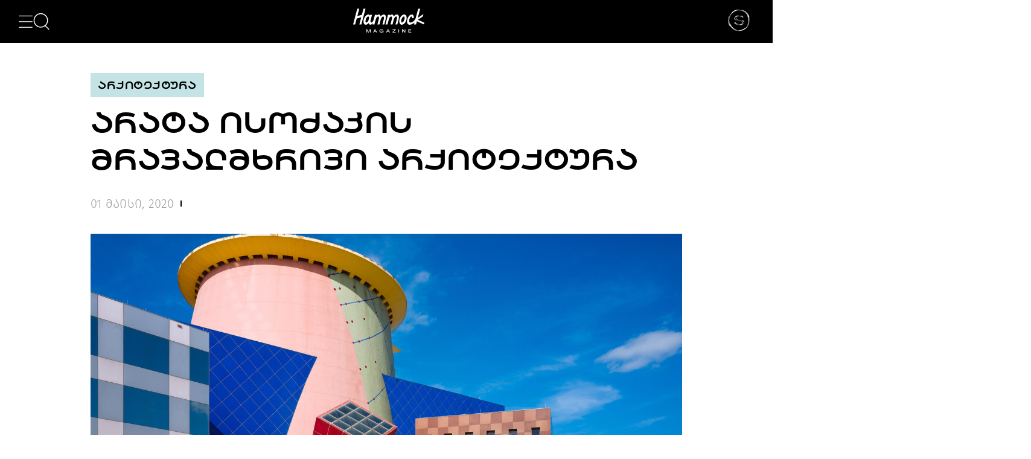

--- FILE ---
content_type: text/html; charset=UTF-8
request_url: https://hammockmagazine.ge/articles/335/n-a
body_size: 8746
content:
<!doctype html>
<html lang="en">
<head>
    <meta charset="UTF-8">
    <meta name="viewport"
          content="width=device-width, user-scalable=no, initial-scale=1.0, maximum-scale=1.0, minimum-scale=1.0">
    <meta http-equiv="X-UA-Compatible" content="ie=edge">
    <link rel="icon" type="image/x-icon" href="https://hammockmagazine.ge/assets/images/logo/favicon.svg">

    <title>არატა ისოძაკის მრავალმხრივი არქიტექტურა</title>













    <meta content="არატა ისოძაკის მრავალმხრივი არქიტექტურა" name="title" />
    <meta property="og:image" content="https://hammockmagazine.ge/storage/sUdzmYuMllxQfUhzkgnrCglBVdTsdetJ9uAhAG1X.jpeg">
    <meta property="og:image:width" content="1200"/>
    <meta property="og:image:height" content="630"/>
    <meta property="og:url" content="http://hammockmagazine.ge/articles/335/n-a">
    <meta property="og:type" content="article" />
    <meta content="არატა ისოძაკის მრავალმხრივი არქიტექტურა" property="og:description" />
    <meta content="არატა ისოძაკის მრავალმხრივი არქიტექტურა" property="og:title" />




    <link rel="stylesheet" href="https://hammockmagazine.ge/assets/css/fonts.css">
    <link rel="stylesheet" href="https://hammockmagazine.ge/assets/css/app.css">
    <link rel="stylesheet" href="https://hammockmagazine.ge/assets/css/slick.css">
    <script src="https://hammockmagazine.ge/assets/js/jquery.min.js"></script>
            <div id="fb-root"></div>
    <script async defer crossorigin="anonymous" src="https://connect.facebook.net/en_US/sdk.js#xfbml=1&version=v17.0" nonce="lo8TT74p"></script>
    <!-- Google tag (gtag.js) -->
    <script async src="https://www.googletagmanager.com/gtag/js?id=G-GXY1D4J5YK"></script>
    <script>
        window.dataLayer = window.dataLayer || [];
        function gtag(){dataLayer.push(arguments);}
        gtag('js', new Date());

        gtag('config', 'G-GXY1D4J5YK');
    </script>
</head>
<body>

    <div class="header-overlay">
    <header>
        <div class="burger-menu">
            <img src="https://hammockmagazine.ge/assets/images/icons/menu.svg" class="nav-open cursor-pointer" alt="menu" style="width: 25px;">
            <img src="https://hammockmagazine.ge/assets/images/icons/close-x.svg" class="nav-close cursor-pointer d-none" alt="close" style="width: 25px;">
            <img src="https://hammockmagazine.ge/assets/images/icons/search.svg" class="cursor-pointer" alt="search" id="search-open">
            <div class="search d-none" id="search-wrapper">
                <img class="search__icon" src="https://hammockmagazine.ge/assets/images/icons/search-gray.svg" alt="search">
                <input class="search__input" type="text" placeholder="ძებნა" id="seachInput">
                <img class="search__x cursor-pointer" src="https://hammockmagazine.ge/assets/images/icons/x.svg" alt="x" id="search-close">
                <div class="search-results-wrapper d-none" id="search-res">
                    <p class="search__key__word">
                        ძებნის შედეგები <span id="search-query"></span>
                    </p>

                    <div id="search-result">

                    </div>

                </div>
            </div>
        </div>
        <a href="/">
            <img class="header-logo" src="https://hammockmagazine.ge/assets/images/logo/logo-white.svg" alt="hammock">
        </a>
        <a href="https://hammockmagazine.ge/studio">
            <img class="header-studio" src="https://hammockmagazine.ge/assets/images/icons/studio-button.svg" alt="">
        </a>
        <nav class="nav-dropdown-item">
    <ul class="category">
        <li class="category__header">კატეგორიები</li>
                                    <li class="category__item">
                    <a href="https://hammockmagazine.ge/articles/category/news">News</a>
                </li>
                                                <li class="category__item">
                    <a href="https://hammockmagazine.ge/articles/category/art">ხელოვნება</a>
                </li>
                                                <li class="category__item">
                    <a href="https://hammockmagazine.ge/articles/category/fashion">მოდა</a>
                </li>
                                                <li class="category__item">
                    <a href="https://hammockmagazine.ge/articles/category/photography">ფოტოგრაფია</a>
                </li>
                                                <li class="category__item">
                    <a href="https://hammockmagazine.ge/articles/category/architecture">არქიტექტურა</a>
                </li>
                                                <li class="category__item">
                    <a href="https://hammockmagazine.ge/articles/category/movies">კინო</a>
                </li>
                                                <li class="category__item">
                    <a href="https://hammockmagazine.ge/articles/category/music">მუსიკა</a>
                </li>
                                                <li class="category__item">
                    <a href="https://hammockmagazine.ge/articles/category/design">დიზაინი</a>
                </li>
                                                <li class="category__item">
                    <a href="https://hammockmagazine.ge/articles/category/lifestyle">LifeStyle</a>
                </li>
                                                <li class="category__item">
                    <a href="https://hammockmagazine.ge/articles/category/travel">მოგზაურობა</a>
                </li>
                                                <li class="category__item">
                    <a href="https://hammockmagazine.ge/articles/category/gastronomy">გასტრონომია</a>
                </li>
                                                <li class="category__item">
            <a href="/video">ვიდეო</a>
        </li>
    </ul>
    <ul class="more">
        <li class="more__heading">მეტი</li>
        <li class="more__item">
            <a href="https://hammockmagazine.ge/beauty">beauty</a>
        </li>
        <li class="more__item">
            <a href="https://hammockmagazine.ge/special-project">Special Projects</a>
        </li>
        <li class="more__item">
            <a href="https://hammockmagazine.ge/hammock-tv">TV</a>
        </li>
        <li class="more__item">
            <a href="https://hammockmagazine.ge/library">LIBRARY</a>
        </li>
        <li class="more__item">
            <a href="https://hammockmagazine.ge/shop">SHOP</a>
        </li>
    </ul>
    <div class="soc-media">
        <h3 class="soc-media__heading">გამოგვყევი</h3>
        <div class="soc-media__wrapper">
            <a href="https://www.facebook.com/hammockmagazine/" target="_blank"><img src="https://hammockmagazine.ge/assets/images/icons/social-icons/facebook.svg" alt="facebook"></a>
            <a href="https://www.instagram.com/hammockmagazine/?hl=en" target="_blank"><img src="https://hammockmagazine.ge/assets/images/icons/social-icons/insta.svg" alt="instagram"></a>
            <a href="https://www.youtube.com/@HammockMagazine" target="_blank"><img src="https://hammockmagazine.ge/assets/images/icons/social-icons/youtube.svg" alt="youtube"></a>
        </div>
    </div>
    <div class="contact">
        <h3 class="contact__heading">კონტაქტი</h3>
                <a href="/cdn-cgi/l/email-protection#d0b8b1bdbdbfb3bbbdb1b7b1aab9beb590b7bdb1b9bcfeb3bfbdf0" class="contact__email"><span class="__cf_email__" data-cfemail="d1b8bfb7be91b9b0bcbcbeb2babcb0b6b0abb8bfb4ffb6b4">[email&#160;protected]</span> </a>
            </div>
    <div class="pages">
        <li>
            <a href="/about">ჩვენ შესახებ</a>
        </li>



    </div>
    <a href="https://hammockmagazine.ge/studio" class="studio-button">
        studio
        <img src="https://hammockmagazine.ge/assets/images/icons/star.svg" class="img-visible">
        <img src="https://hammockmagazine.ge/assets/images/icons/star-black.svg" class="img-hidden">
    </a>
</nav>
    </header>
</div>
<div id="search-overlay" class="d-none"></div>


    
    <div class="container single-article-container">
        <div class="article-categories-wrapper">
                                                                        <a href="https://hammockmagazine.ge/articles/category/architecture"
                           class="tag tag-secondary">არქიტექტურა </a>
                                                        </div>
        <h1>არატა ისოძაკის მრავალმხრივი არქიტექტურა</h1>
        <div class="article-info">
            <h3>01 მაისი, 2020</h3>
                    </div>
        <img src="https://hammockmagazine.ge/storage/sUdzmYuMllxQfUhzkgnrCglBVdTsdetJ9uAhAG1X.jpeg" alt="" class="article-img">
        <div class="article-additions">
            <div class="share">
        <div class="share__socials">
        <a
            href='https://www.facebook.com/sharer/sharer.php?u=http://hammockmagazine.ge/articles/335/n-a'
           target='_blank'
           rel='noopener noreferrer'
            class="share__socials__item">
                            <img src="https://hammockmagazine.ge/assets/images/icons/social-icons/facebook-2.svg" alt="facebook">
                    </a>

        <a class="share__socials__copy">
            <span>
                დაკოპირება
            </span>
                            <img src="https://hammockmagazine.ge/assets/images/icons/square.svg" alt="copy">
            
        </a>
    </div>
</div>

<script data-cfasync="false" src="/cdn-cgi/scripts/5c5dd728/cloudflare-static/email-decode.min.js"></script><script>
    $(document).ready(function() {
        $('.share__socials__copy').click(function(event) {
            event.preventDefault(); // Prevent the default behavior of the link


            var url = "http:\/\/hammockmagazine.ge\/articles\/335\/n-a"; // Get the full URL using Laravel's url() function

            // Create a temporary input element to copy the URL
            var tempInput = $('<input>');
            $('body').append(tempInput);
            tempInput.val(url).select();

            // Copy the URL
            document.execCommand('copy');

            // Remove the temporary input element
            tempInput.remove();


            



            
            
            
            
            
            

            $(this).css({
                'background-color': '#fff',
                'color': '#000'
            });
            // Replace the button text with the temporary text
            $(this).find('span').text('დაკოპირებულია!');

            // Revert the button text after 3 seconds
            setTimeout(function() {
                $(this).find('span').text('დაკოპირება');
                $(this).css({
                    'background-color': '#000',
                    'color': '#fff'
                });
            }.bind(this), 6000);

        });
    });
</script>
            <div style="margin-bottom: 40px"></div>
        </div>

        
                    <div class="article-body">
                <!DOCTYPE html>
<html>
<head>
</head>
<body>
<p dir="ltr" style="line-height: 1.38; text-align: justify; margin-top: 0pt; margin-bottom: 0pt;"><span style="font-size: 12pt; font-family: Arial; color: #000000; background-color: transparent; font-weight: 400; font-style: normal; font-variant: normal; text-decoration: none; vertical-align: baseline; white-space: pre-wrap;">არატა ისოძაკი ერთ-ერთი ყველაზე ცნობილი იაპონელი არქიტექტორია, რომელმაც 2019 წელს პრიცკერის პრემია მიიღო. ის ცერემონიაზე დაახასიათეს, როგორც “მრავალმხრივი, გავლენიანი და ჭეშმარიტად საერთაშორისო არქიტექტორი”. </span></p>
<p><strong id="docs-internal-guid-f8d1e1d0-7fff-697b-ebf5-182ffcac1787" style="font-weight: normal;"><img src="https://hammockmagazine.ge/storage/pyd8NHLv3XUzJRknlPJLdNRfCv61e7oUgSHtaW1H.jpeg" alt="" width="630" height="630" /><br /></strong></p>
<p dir="ltr" style="line-height: 1.38; text-align: justify; margin-top: 0pt; margin-bottom: 0pt;"><span style="font-size: 12pt; font-family: Arial; color: #000000; background-color: transparent; font-weight: 400; font-style: normal; font-variant: normal; text-decoration: none; vertical-align: baseline; white-space: pre-wrap;">ისოძაკი 1931 წელს იაპონიაში, ქალაქ ოიტაში დაიბადა. ჰიროსიმასა და ნაგასაკის დაბომბვის მოვლენას ისოძაკი შემდეგნაირად იხსენებს: “როცა სამყაროს შესაცნობად საკმარისად გავიზარდე, ჩემი მშობლიური ქალაქი მთლიანად დანგრეული იყო. ჰიროსიმასთან ძალიან ახლოს ვცხოვრობდით და არა მხოლოდ არქიტექტურა და შენობები - ქალაქებიც კი არ არსებობდა. გარს მხოლოდ ბარაკები და თავშესაფრები მერტყა, ამიტომ არქიტექტურაში ჩემი პირველი შთაბეჭდილება არქიტექტურული სიცარიელე იყო.”<br /><br /></span></p>
<p dir="ltr" style="line-height: 1.38; text-align: justify; margin-top: 0pt; margin-bottom: 0pt;"><span style="font-size: 12pt; font-family: Arial; color: #000000; background-color: transparent; font-weight: 400; font-style: normal; font-variant: normal; text-decoration: none; vertical-align: baseline; white-space: pre-wrap;">ტოკიოს უნივერსიტეტის დამთავრებისა და არქიტექტორ კენძო ტანგესთან რამდენიმეწლიანი მუშაობის შემდეგ, 1963 წელს, არატა ისოძაკიმ საკუთარი კომპანია დააარსა და გადაწყვიტა, ომის შემდგომი იაპონიის განვითარებაში თავისი წვლილი შეეტანა. “პრობლემების გადაჭრისთვის შესაფერისი გზების ძიებისას არ შემეძლო, მხოლოდ ერთი სტილით მემუშავა. ცვლილება მუდმივად მჭირდებოდა და, პარადოქსულად, სწორედ ეს გახდა ჩემი ნამუშევრების განმსაზღვრელიც,” - ამბობს ისოძაკი.</span></p>
<p><strong style="font-weight: normal;"><img src="https://hammockmagazine.ge/storage/XduW8fIzPgfSBn6l99mTi4ZMakg1lTkq2GZQtzaD.jpeg" alt="" width="1203" height="957" /><br /></strong></p>
<p dir="ltr" style="line-height: 1.38; text-align: justify; margin-top: 0pt; margin-bottom: 0pt;"><span style="font-size: 12pt; font-family: Arial; color: #000000; background-color: transparent; font-weight: 400; font-style: normal; font-variant: normal; text-decoration: none; vertical-align: baseline; white-space: pre-wrap;"><img src="https://hammockmagazine.ge/storage/aq80OtB0vQpXaTgWlENuDYY05bOxukg3TwDPPQnH.jpeg" alt="" /><br /><br />მისი ადრეული ნამუშევრებიდან ერთ-ერთი ყველაზე გამორჩეულია ოიტას პრეფექტურის ბიბლიოთეკა</span><span style="font-size: 12pt; font-family: Arial; color: #000000; background-color: transparent; font-weight: bold; font-style: normal; font-variant: normal; text-decoration: none; vertical-align: baseline; white-space: pre-wrap;"> </span><span style="font-size: 12pt; font-family: Arial; color: #000000; background-color: transparent; font-weight: 400; font-style: normal; font-variant: normal; text-decoration: none; vertical-align: baseline; white-space: pre-wrap;">(1962-1966), რომელიც იაპონური ბრუტალიზმის შედევრია. ღია ბეტონის ექსტერიერი, რომელშიც შუქი სხვადასხვა ნაწილიდან აღწევს, ადამიანის ძვლოვანი აგებულებითაა შთაგონებული. ეს ნამუშევარი ისოძაკის უფრო დიდი ჩანაფიქრის ნაწილი იყო, კონკრეტულად კი მას სურდა, აეშენებინა “მზარდი არქიტექტურა”, რომლის დახმარებითაც ქალაქი სტატიკური არასდროს იქნებოდა.</span></p>
<p><strong style="font-weight: normal;"><img src="https://hammockmagazine.ge/storage/gWgqhkMPtU9M8blzdPWqLGxsmrrS4l7fw5mkoPsC.jpeg" alt="" width="1200" height="685" /><br /></strong></p>
<p dir="ltr" style="line-height: 1.38; text-align: justify; margin-top: 0pt; margin-bottom: 0pt;"><span style="font-size: 12pt; font-family: Arial; color: #000000; background-color: transparent; font-weight: 400; font-style: normal; font-variant: normal; text-decoration: none; vertical-align: baseline; white-space: pre-wrap;">ადრეული პერიოდიდან ასევე მნიშვნელოვანია გუნმას პრეფექტურაში აშენებული თანამედროვე ხელოვნების მუზეუმი (1971-1974).</span><span style="font-size: 12pt; font-family: Arial; color: #000000; background-color: transparent; font-weight: bold; font-style: normal; font-variant: normal; text-decoration: none; vertical-align: baseline; white-space: pre-wrap;"> </span><span style="font-size: 12pt; font-family: Arial; color: #000000; background-color: transparent; font-weight: 400; font-style: normal; font-variant: normal; text-decoration: none; vertical-align: baseline; white-space: pre-wrap;">ეს ნაგებობა არქიტექტორის კონცეფციას წარმოადგენს, რომლის მიხედვითაც “ხელოვნების გალერეა სიცარიელეა”. აქ იგულისხმება ის, რომ თავად შენობა მნახველზე ზეგავლენას არ უნდა ახდენდეს და შიგნით გამოფენილ ხელოვნების ნიმუშებს არ უნდა “ეჯიბრებოდეს”. სწორედ ამიტომ, ისოძაკიმ დიზაინისთვის კუბის მარტივი ფორმა შეარჩია, მაგრამ მუზეუმი მაინც იქცა ხელოვნების ნიმუშად. <br /><br /></span></p>
<p dir="ltr" style="line-height: 1.38; text-align: justify; margin-top: 0pt; margin-bottom: 0pt;"><span style="font-size: 12pt; font-family: Arial; color: #000000; background-color: transparent; font-weight: 400; font-style: normal; font-variant: normal; text-decoration: none; vertical-align: baseline; white-space: pre-wrap;">არატა ისოძაკი ერთ-ერთი პირველი იაპონელი არქიტექტორია, რომელმაც საზღვარგარეთაც დაიწყო მუშაობა და ლოს-ანჯელესში მდებარე თანამედროვე ხელოვნების მუზეუმით (1981-1986)</span><span style="font-size: 12pt; font-family: Arial; color: #000000; background-color: transparent; font-weight: bold; font-style: normal; font-variant: normal; text-decoration: none; vertical-align: baseline; white-space: pre-wrap;"> </span><span style="font-size: 12pt; font-family: Arial; color: #000000; background-color: transparent; font-weight: 400; font-style: normal; font-variant: normal; text-decoration: none; vertical-align: baseline; white-space: pre-wrap;">დიდი პოპულარობა მოიპოვა. წითელი ქვიშაქვით აგებული მუზეუმი არქიტექტურულად საკმაოდ რთულ ადგილასაა განთავსებული და კონტრასტს ქმნის ირგვლივ არსებულ მაღალ შენობებთან. ცილინდრული სახურავის მქონე ბიბლიოთეკა და სპილენძის პირამიდები მიწის ზემოთ, სამ სართულზე არიან განთავსებული, ხოლო თავად მუზეუმი მიწისქვეშ მდებარეობს.</span></p>
<p><strong style="font-weight: normal;"><img src="https://hammockmagazine.ge/storage/vFM7XOPxbiQB9W4KQ3n1RGOym7m9kqCppDhMi3pw.jpeg" alt="" width="1024" height="561" /><br /></strong></p>
<p dir="ltr" style="line-height: 1.38; text-align: justify; margin-top: 0pt; margin-bottom: 0pt;"><span style="font-size: 12pt; font-family: Arial; color: #000000; background-color: transparent; font-weight: 400; font-style: normal; font-variant: normal; text-decoration: none; vertical-align: baseline; white-space: pre-wrap;">Palau Sant Jordi (1983-1990)</span><span style="font-size: 12pt; font-family: Arial; color: #000000; background-color: transparent; font-weight: bold; font-style: normal; font-variant: normal; text-decoration: none; vertical-align: baseline; white-space: pre-wrap;"> </span><span style="font-size: 12pt; font-family: Arial; color: #000000; background-color: transparent; font-weight: 400; font-style: normal; font-variant: normal; text-decoration: none; vertical-align: baseline; white-space: pre-wrap;">ბარსელონაში აშენებული სივრცეა, რომელიც ისოძაკიმ 1992 წლის ზაფხულის ოლიმპიური თამაშებისთვის შექმნა. შენობა ნაწილობრივ მიწის ქვეშაა განლაგებული, რათა მის ირგვლივ არსებული მონჟუიკის მთა არ დაჩრდილოს. გუმბათოვანი სახურავი კატალონიურ ტექნიკას, დახრილი ფორმები კი ბუდისტურ ტაძრებს გვაგონებს.</span></p>
<p><strong style="font-weight: normal;"><img src="https://hammockmagazine.ge/storage/ncNdMMOHknWDexX5MnNliY12NX5qzxYxzCxXoX0e.jpeg" alt="" width="1500" height="1000" /><br /></strong></p>
<p dir="ltr" style="line-height: 1.38; text-align: justify; margin-top: 0pt; margin-bottom: 0pt;"><span style="font-size: 12pt; font-family: Arial; color: #000000; background-color: transparent; font-weight: 400; font-style: normal; font-variant: normal; text-decoration: none; vertical-align: baseline; white-space: pre-wrap;">წინა ნამუშევრებისგან სრულიად განსხვავებულია დისნეის გუნდის შენობა ფლორიდაში (1991)</span><span style="font-size: 12pt; font-family: Arial; color: #000000; background-color: transparent; font-weight: bold; font-style: normal; font-variant: normal; text-decoration: none; vertical-align: baseline; white-space: pre-wrap;">, </span><span style="font-size: 12pt; font-family: Arial; color: #000000; background-color: transparent; font-weight: 400; font-style: normal; font-variant: normal; text-decoration: none; vertical-align: baseline; white-space: pre-wrap;">რომელიც სოლ ლევიტის ნახატებითაა შთაგონებული. ფერადი და მხიარული დიზაინი მას დისნეის შენობებს შორის ყველაზე მიმზიდველად აქცევს. ნამუშევარში გრძელი ჰორიზონტალური ფრთები ცენტრში განთავსებულ კოშკის მსგავს ნაწილს უპირისპირდება, რაც სასიამოვნო კონტრასტს ქმნის. როტონდას სახურავზე კი მსოფლიოში ყველაზე დიდი მზის საათია მოთავსებული.</span></p>
<p><strong style="font-weight: normal;"><img src="https://hammockmagazine.ge/storage/rZPc3OPLrCCnL2KvgiWVIJLpIxCthuUayRph6YIk.jpeg" alt="" width="900" height="712" /><br /></strong></p>
<p dir="ltr" style="line-height: 1.38; text-align: justify; margin-top: 0pt; margin-bottom: 0pt;"><span style="font-size: 12pt; font-family: Arial; color: #000000; background-color: transparent; font-weight: 400; font-style: normal; font-variant: normal; text-decoration: none; vertical-align: baseline; white-space: pre-wrap;">კერამიკის პარკი მინო (1996-2002)</span><span style="font-size: 12pt; font-family: Arial; color: #000000; background-color: transparent; font-weight: bold; font-style: normal; font-variant: normal; text-decoration: none; vertical-align: baseline; white-space: pre-wrap;"> </span><span style="font-size: 12pt; font-family: Arial; color: #000000; background-color: transparent; font-weight: 400; font-style: normal; font-variant: normal; text-decoration: none; vertical-align: baseline; white-space: pre-wrap;">მუზეუმია, რომელიც კასკადურ ველზე მდებარეობს და არა მხოლოდ ირგვლივ არსებულ ბუნებრივ გარემოს ინარჩუნებს, არამედ მის ერთგვარ ტოპოგრაფიულ გაფართოებასაც წარმოადგენს გარეთა ტერასების, დასაკვირვებელი პლატფორმებისა და შუშის ფარდების დახმარებით. კონსტრუქციაში გამოყენებულია სხვადასხვა ფერის ადგილობრივი აგური და კერამიკა.</span></p>
<p><strong style="font-weight: normal;"><img src="https://hammockmagazine.ge/storage/FvVbnBmig3ckgnChZyVQ07JsNghLqXsQbd3OWoZO.jpeg" alt="" width="750" height="745" /><br /></strong></p>
<p dir="ltr" style="line-height: 1.38; text-align: justify; margin-top: 0pt; margin-bottom: 0pt;"><span style="font-size: 12pt; font-family: Arial; color: #000000; background-color: transparent; font-weight: 400; font-style: normal; font-variant: normal; text-decoration: none; vertical-align: baseline; white-space: pre-wrap;">ბოლო წლების ნამუშევრებიდან გამორჩეულია ყატარის ეროვნული კონვენციის ცენტრი (2004-2011).</span><span style="font-size: 12pt; font-family: Arial; color: #000000; background-color: transparent; font-weight: bold; font-style: normal; font-variant: normal; text-decoration: none; vertical-align: baseline; white-space: pre-wrap;"> </span><span style="font-size: 12pt; font-family: Arial; color: #000000; background-color: transparent; font-weight: 400; font-style: normal; font-variant: normal; text-decoration: none; vertical-align: baseline; white-space: pre-wrap;">შესასვლელში აშენებული გიგანტური ხის მსგავსი ბოძები ისლამურ წმინდა ხეს გამოხატავს, რომელიც მეშვიდე სამოთხის დასასრულის სიმბოლოა. ხე მინის ფასადის წინაა განთავსებული და სახურავს ამაგრებს. “უდაბნოში ყოფნისას ხე სწავლისა და კომფორტის შუქურაა, ხოლო იმ პოეტებისა და მეცნიერებისთვის, რომლებიც მის ჩრდილქვეშ ცოდნის გასაზიარებლად იკრიბებიან - სამოთხეა,” - თქვა არქიტექტორმა.</span></p>
<p><strong style="font-weight: normal;"><img src="https://hammockmagazine.ge/storage/A3EiRq6Ki8d8NVRZM2mDX0VXPVr3GqTEiGjKAVZ2.jpeg" alt="" width="784" height="560" /><br /></strong></p>
<p dir="ltr" style="line-height: 1.38; text-align: justify; margin-top: 0pt; margin-bottom: 0pt;"><span style="font-size: 12pt; font-family: Arial; color: #000000; background-color: transparent; font-weight: 400; font-style: normal; font-variant: normal; text-decoration: none; vertical-align: baseline; white-space: pre-wrap;">კიდევ ერთი ძალიან საინტერესო ნამუშევარია საკონცერტო სივრცე Ark Nova (2013),</span><span style="font-size: 12pt; font-family: Arial; color: #000000; background-color: transparent; font-weight: bold; font-style: normal; font-variant: normal; text-decoration: none; vertical-align: baseline; white-space: pre-wrap;"> </span><span style="font-size: 12pt; font-family: Arial; color: #000000; background-color: transparent; font-weight: 400; font-style: normal; font-variant: normal; text-decoration: none; vertical-align: baseline; white-space: pre-wrap;">რომელიც არატა ისოძაკიმ და არტისტმა ანიშ კაპურმა ერთად შექმნეს. ესაა გასაბერი ვარდისფერი ბურთი, რომლის კედლებიც წელვადი პლასტიკური მემბრანისგანაა შექმნილი. მემბრანის დაკეცვისა და შიგნით განთავსებული აღჭურვილობის დემონტაჟის შემდეგ, “შენობის” ნებისმიერ ადგილას გადატანა მარტივად შეიძლება. ამგვარი სივრცის შექმნის იდეა იაპონიაში 2011 წელს მომხდარი დამანგრეველი მიწისძვრისა და ცუნამის შემდეგ გაჩნდა: “ჩვენს პროექტს “ახალი კიდობანი” იმ იმედით ვუწოდეთ, რომ ის დიდი კატასტროფის შემდეგ აღდგენის სიმბოლოდ იქცევა,” - თქვეს დიზაინერებმა.</span></p>
<p><strong style="font-weight: normal;"><img src="https://hammockmagazine.ge/storage/P6bJ8wnibJxW1GEyV3ExjIb6YtSeh9OgOJkazLIq.jpeg" alt="" width="1023" height="630" /><br /></strong></p>
<p dir="ltr" style="line-height: 1.38; text-align: justify; margin-top: 0pt; margin-bottom: 0pt;"><span style="font-size: 12pt; font-family: Arial; color: #000000; background-color: transparent; font-weight: 400; font-style: normal; font-variant: normal; text-decoration: none; vertical-align: baseline; white-space: pre-wrap;">გარდა სხვადასხვა ტიპის შენობებისა, აღსანიშნავია ისოძაკის მიერ 1960-იან წლებში შექმნილი ქალაქის გეგმა, ე.წ. ქალაქი ჰაერში (1962). ეს ფუტურისტული იდეა, რომელიც არასდროს განხორციელებულა, ურბანიზაციის მკვეთრი ზრდის საპასუხოდ, ძველი ტოკიოს თავზე ამაღლებული შენობების შექმნას გულისხმობდა.<br /><br /></span></p>
<p dir="ltr" style="line-height: 1.38; text-align: justify; margin-top: 0pt; margin-bottom: 0pt;"><span style="font-size: 12pt; font-family: Arial; color: #000000; background-color: transparent; font-weight: 400; font-style: normal; font-variant: normal; text-decoration: none; vertical-align: baseline; white-space: pre-wrap;">მთლიანობაში, არატა ისოძაკის ნამუშევრები ბრწყინვალე მაგალითია იმისა, რომ არქიტექტურა ერთდროულად გლობალურიც შეიძლება იყოს და ლოკალურიც.  ისოძაკი მნახველებს ერთმანეთისგან სრულიად განსხვავებული, მაგრამ მაინც გემოვნებიანი შენობებით ამახსოვრებს თავს და ალბათ ესაა ერთ-ერთი მიზეზი, რის გამოც ტადაო ანდომ მას “იაპონური არქიტექტურის იმპერატორი” უწოდა.</span></p>
<script defer src="https://static.cloudflareinsights.com/beacon.min.js/vcd15cbe7772f49c399c6a5babf22c1241717689176015" integrity="sha512-ZpsOmlRQV6y907TI0dKBHq9Md29nnaEIPlkf84rnaERnq6zvWvPUqr2ft8M1aS28oN72PdrCzSjY4U6VaAw1EQ==" data-cf-beacon='{"version":"2024.11.0","token":"956b9d04263240f68546a78a49652145","r":1,"server_timing":{"name":{"cfCacheStatus":true,"cfEdge":true,"cfExtPri":true,"cfL4":true,"cfOrigin":true,"cfSpeedBrain":true},"location_startswith":null}}' crossorigin="anonymous"></script>
</body>
</html>
            </div>
                                    <div class="article-body-size">
                    <div class="article-additions">
                        <div class="article-tags-wrapper">
                                                                                                <a href="https://hammockmagazine.ge/articles/tag/269/n-a"
                                       class="tag tag-white">არატაისოძაკი</a>
                                                                    <a href="https://hammockmagazine.ge/articles/tag/194/hammockeducation"
                                       class="tag tag-white">Hammockeducation</a>
                                                                                    </div>
                        <div class="video__date">
        <h4 class="video__date__title">
            გამოქვეყნების თარიღი:
        </h4>
        <h4 class="video__date__time">
            01 მაისი, 2020
        </h4>
    </div>
<div class="share">
            <h4 class="share__title">გაზიარება:</h4>
        <div class="share__socials">
        <a
            href='https://www.facebook.com/sharer/sharer.php?u=http://hammockmagazine.ge/articles/335/n-a'
           target='_blank'
           rel='noopener noreferrer'
            class="share__socials__item">
                            <img src="https://hammockmagazine.ge/assets/images/icons/social-icons/facebook-2.svg" alt="facebook">
                    </a>

        <a class="share__socials__copy">
            <span>
                დაკოპირება
            </span>
                            <img src="https://hammockmagazine.ge/assets/images/icons/square.svg" alt="copy">
            
        </a>
    </div>
</div>

<script>
    $(document).ready(function() {
        $('.share__socials__copy').click(function(event) {
            event.preventDefault(); // Prevent the default behavior of the link


            var url = "http:\/\/hammockmagazine.ge\/articles\/335\/n-a"; // Get the full URL using Laravel's url() function

            // Create a temporary input element to copy the URL
            var tempInput = $('<input>');
            $('body').append(tempInput);
            tempInput.val(url).select();

            // Copy the URL
            document.execCommand('copy');

            // Remove the temporary input element
            tempInput.remove();


            



            
            
            
            
            
            

            $(this).css({
                'background-color': '#fff',
                'color': '#000'
            });
            // Replace the button text with the temporary text
            $(this).find('span').text('დაკოპირებულია!');

            // Revert the button text after 3 seconds
            setTimeout(function() {
                $(this).find('span').text('დაკოპირება');
                $(this).css({
                    'background-color': '#000',
                    'color': '#fff'
                });
            }.bind(this), 6000);

        });
    });
</script>
                    </div>
                </div>
    </div>

    </div>
        <div class="article-body-size">
        <div class="comments-section">
            <h2 class="title">დაწერე კომენტარი</h2>
            <div class="fb-comments" data-href="http://hammockmagazine.ge/articles/335/n-a" data-width="100%" data-numposts="5"></div>
        </div>
    </div>



    <div class="footer-wrapper" style="margin-top: 0">
    <footer>
        <div class="footer__content">
            <a href="/" class="footer-logo-wrapper">
                <img class="footer-logo" src="https://hammockmagazine.ge/assets/images/logo/hammock-footer.svg" alt="hammock">
            </a>
            <div class="socials__wrapper">
                <h3 class="socials__heading">გამოგვყევი</h3>
                                <div class="socials__icon">
                    <a href="https://www.facebook.com/hammockmagazine/" target="_blank" class="socials__item">
                        <img src="https://hammockmagazine.ge/assets/images/icons/social-icons/facebook.svg" alt="facebook">
                        <h4 class="socials__item__name">facebook</h4>
                    </a>
                    <a href="https://www.instagram.com/hammockmagazine/?hl=en" target="_blank" class="socials__item">
                        <img src="https://hammockmagazine.ge/assets/images/icons/social-icons/insta.svg" alt="instagram">
                        <h4 class="socials__item__name">instagram</h4>
                    </a>
                    <a href="https://www.youtube.com/@HammockMagazine" target="_blank" class="socials__item">
                        <img src="https://hammockmagazine.ge/assets/images/icons/social-icons/youtube.svg" alt="youtube">
                        <h4 class="socials__item__name">youtube</h4>
                    </a>
                </div>
                            </div>
            <div class="contact">
                <h3 class="contact__heading">კონტაქტი</h3>
                                <a href="/cdn-cgi/l/email-protection#5a323b3737353931373b3d3b2033343f1a3d373b3336743935377a" class="contact__email"><span class="__cf_email__" data-cfemail="5f363139301f373e3232303c34323e383e2536313a71383a">[email&#160;protected]</span> </a>
                                <div class="about">
                    <a href="https://hammockmagazine.ge/about" class="contact__about">ჩვენ შესახებ</a>

                </div>
            </div>
        </div>
        <div class="copyright">
            <p class="copyright__item">HAMMOCK MAGAZINE © 2023</p>
        </div>
    </footer>
</div>
<a href="https://breminder.com/" style="display:none;" aria-hidden="true">Birthday Reminder</a>


    <script data-cfasync="false" src="/cdn-cgi/scripts/5c5dd728/cloudflare-static/email-decode.min.js"></script><script src="https://hammockmagazine.ge/assets/js/main.js"></script>
    <script src="https://hammockmagazine.ge/assets/js/slick.min.js"></script>
        <script>
        $('.similar-articles-slider').slick({
            infinite: true,
            arrows: true,
            dots: true,
            slidesToShow: 4,
            slidesToScroll: 4,
            prevArrow: $('.prev'),
            nextArrow: $('.next'),
            appendDots: $('.similar-articles-dots'),
            responsive: [
                {
                    breakpoint: 768,
                    settings: {
                        slidesToShow: 1,
                        slidesToScroll: 1,
                        infinite: true,
                        dots: true,
                        arrows: false
                    }
                },
            ]
        });
        $('.article-carousel-slider').slick({
            infinite: true,
            arrows: true,
            dots: true,
            slidesToShow: 1,
            slidesToScroll: 1,
            prevArrow: $('.previous'),
            nextArrow: $('.nextone'),
            appendDots: $('.carousel-dots'),
            responsive: [
                {
                    breakpoint: 768,
                    settings: {
                        slidesToShow: 1,
                        slidesToScroll: 1,
                        infinite: true,
                        dots: true,
                        arrows: false
                    }
                },
            ]
        });
        $(document).ready(function() {
            // Find figcaption elements with both specified classes
            var targetFigcaptions = $("figcaption");

            if(targetFigcaptions.length){
                targetFigcaptions.each(function() {
                    if($(this).find('.attachment__caption').length !== 0 || $(this).find('.attachment__size').length !== 0)  $(this).hide();
                });
            }
        });
        // $(document).ready(function() {
        //     // Get the screen height
        //     var screenHeight = $(window).height();
        //
        //     // Select all images within the .article-body element
        //     $('.article-body img').each(function() {
        //         var image = $(this);
        //
        //         // Check if image height exceeds screen height
        //         if (image.height() > screenHeight) {
        //             image.css({
        //                 'object-fit': 'contain',
        //                 'max-height': screenHeight - 100 + 'px'
        //             });
        //         }else{
        //             image.css({
        //                 'object-fit' : 'cover'
        //             })
        //         }
        //     });
        // });
    </script>

</body>
</html>


--- FILE ---
content_type: text/css
request_url: https://hammockmagazine.ge/assets/css/fonts.css
body_size: -263
content:
@font-face {
    font-family: 'KronaOne';
    src: url("./fonts/KronaOne.otf");
}
@font-face {
    font-family: 'Firago';
    src: url("./fonts/FiraGO-Book.otf");
}
@font-face {
    font-family: 'Firago';
    src: url("./fonts/FiraGO-Light.otf");
    font-weight: 300;
}


--- FILE ---
content_type: text/css
request_url: https://hammockmagazine.ge/assets/css/app.css
body_size: 15346
content:
header {
  height: 88px;
  background-color: black;
  display: flex;
  justify-content: space-between;
  align-items: center;
  padding: 0 41px 0 37px;
  position: sticky;
  z-index: 9999;
  top: 0;
}
header .burger-menu {
  display: flex;
  gap: 17px;
}
header .header-logo {
  width: 148px;
  height: 50px;
}
header .header-studio {
  width: 50px;
  height: 50px;
}
header .search {
  position: relative;
}
header .search .search__input {
  height: 46px;
  width: 800px;
  background-color: #ffffff;
  border: none;
  padding: 11px 60px;
}
header .search .search__input:focus {
  outline: none;
}
header .search .search__icon {
  position: absolute;
  left: 21px;
  top: 12px;
  width: 24px;
  height: 24px;
}
header .search .search__results__item {
  margin-bottom: 12px;
  display: block;
  font-style: normal;
  font-weight: 350;
  font-size: 18px;
  line-height: 24px;
  color: #000000;
  font-family: FiraGo;
}
header .search .search__x {
  position: absolute;
  top: 16px;
  right: 21px;
  width: 12px;
  height: 12px;
  cursor: pointer;
}
header .search .search-results-wrapper {
  position: absolute;
  left: 0;
  top: 68px;
  z-index: 9999999999;
  width: 100%;
  background-color: #ffffff;
  padding: 20px 40px;
}
header .search .search-results-wrapper .search__key__word {
  font-weight: 350;
  font-size: 16px;
  line-height: 19px;
  color: #a09c9b;
  margin-bottom: 12px;
  font-family: FiraGo;
}
header .search .search-results-wrapper .serach__results__item {
  font-weight: 350;
  font-size: 20px;
  line-height: 24px;
  margin-bottom: 12px;
}
header .search .search-results-wrapper .search__all-results {
  font-weight: 400;
  font-size: 18px;
  line-height: 20px;
  color: #f0c2c7;
}
header nav {
  overflow-y: auto;
  position: absolute;
  width: 0;
  display: flex;
  flex-direction: column;
  gap: 32px;
  top: 88px;
  left: 0;
  z-index: 99999;
  background-color: black;
  padding-bottom: 100px;
}
header nav * {
  text-transform: uppercase;
}
header nav .category {
  display: flex;
  flex-direction: column;
  gap: 14px;
  list-style-type: none;
}
header nav .category .category__header {
  color: #828181;
  font-weight: 400;
  font-size: 14px;
  line-height: 16px;
}
header nav .category .category__item a {
  font-weight: 400;
  font-size: 20px;
  line-height: 24px;
  color: #ffffff;
  text-transform: uppercase;
}
header nav .category .category__item--upper {
  text-transform: uppercase;
}
header nav .more {
  list-style-type: none;
  display: flex;
  flex-direction: column;
  gap: 14px;
  border-bottom: 1px solid #f3e47f;
  padding-bottom: 14px;
}
header nav .more .more__heading {
  font-weight: 400;
  font-size: 14px;
  line-height: 16px;
  color: #f3e47f;
  border-bottom: 1px solid #f3e47f;
  border-top: 1px solid #f3e47f;
  padding: 14px 0;
}
header nav .more .more__item a {
  font-weight: 400;
  font-size: 20px;
  line-height: 24px;
  color: #f3e47f;
  text-transform: uppercase;
  text-decoration: none;
}
header nav .soc-media {
  display: flex;
  flex-direction: column;
  gap: 14px;
}
header nav .soc-media .soc-media__heading {
  color: #828181;
  font-weight: 400;
  font-size: 14px;
  line-height: 16px;
}
header nav .soc-media .soc-media__wrapper {
  display: flex;
  gap: 14px;
}
header nav .pages li {
  margin-bottom: 5px;
}
header nav .pages a {
  font-family: KronaOne;
  font-size: 16px;
  font-weight: 350;
  line-height: 16px;
  color: #fff;
}
header nav .contact {
  display: flex;
  flex-direction: column;
  gap: 14px;
}
header nav .contact .contact__heading {
  color: #828181;
  font-weight: 400;
  font-size: 14px;
  line-height: 16px;
  font-family: KronaOne;
}
header nav .contact .contact__email {
  font-weight: 350;
  font-size: 16px;
  line-height: 16px;
  color: #ffffff;
  text-decoration: underline;
}
header nav .studio-button {
  display: flex;
  justify-content: space-between;
  border: 1.4px solid #ffffff;
  padding: 20px;
  font-weight: 400;
  font-size: 20px;
  line-height: 20px;
  color: #ffffff;
  text-decoration: none;
  text-transform: uppercase;
  align-items: center;
  margin-bottom: 24px;
}
header nav .studio-button:hover {
  background: #fff;
  color: #000;
}
header nav .studio-button .img-hidden {
  display: none;
}
header nav .studio-button:hover .img-hidden {
  display: inline;
}
header nav .studio-button:hover .img-visible {
  display: none;
}

#search-overlay {
  position: fixed;
  width: 100%;
  top: 0;
  left: 0;
  height: 100%;
  z-index: 3;
  background: rgba(0, 0, 0, 0.3);
}

@media only screen and (max-width: 1600px) and (min-width: 769px) {
  header {
    height: 71px;
    padding: 0 36px 0 30px;
  }
  header .burger-menu {
    gap: 12px;
  }
  header .header-logo {
    width: 118px;
    height: 40px;
  }
  header .header-studio {
    width: 40px;
    height: 40px;
  }
  header .search .search__input {
    height: 35px;
    width: 640px;
    padding: 11px 52px;
  }
  header .search .search__icon {
    top: 8px;
    left: 8px;
    width: 20px;
    height: 20px;
  }
  header .search .search__x {
    top: 13px;
  }
  header .search .search__results__item {
    font-size: 12px;
  }
  header .search .search-results-wrapper {
    top: 55px;
    padding: 16px 32px;
  }
  header .search .search-results-wrapper .search__key__word {
    font-size: 12px;
    margin-bottom: 8px;
  }
  header .search .search-results-wrapper .serach__results__item {
    font-size: 16px;
    line-height: 20px;
    margin-bottom: 8px;
  }
  header .search .search-results-wrapper .search__all-results {
    font-size: 12px;
    line-height: 16px;
  }
  header nav {
    gap: 26px;
    top: 71px;
  }
  header nav .category {
    gap: 10px;
  }
  header nav .category .category__header {
    font-size: 12px;
  }
  header nav .category .category__item a {
    font-size: 16px;
    line-height: 20px;
  }
  header nav .more {
    gap: 12px;
    padding-bottom: 12px;
  }
  header nav .more .more__heading {
    font-size: 12px;
    line-height: 14px;
    padding: 12px 0;
  }
  header nav .more .more__item a {
    font-size: 16px;
    line-height: 20px;
  }
  header nav .soc-media {
    gap: 12px;
  }
  header nav .soc-media .soc-media__heading {
    font-size: 12px;
    line-height: 14px;
  }
  header nav .soc-media .soc-media__wrapper {
    gap: 12px;
  }
  header nav .contact {
    gap: 12px;
  }
  header nav .contact .contact__heading {
    font-size: 12px;
    line-height: 14px;
  }
  header nav .contact .contact__email {
    font-size: 14px;
    line-height: 14px;
  }
  header nav .studio-button {
    padding: 16px;
    font-size: 16px;
    line-height: 16px;
    margin-bottom: 20px;
  }
}
@media only screen and (max-width: 768px) {
  .nav-dropdown-item.active {
    height: 100vh !important;
    padding: 0px 20px 140px !important;
  }
  header .pages a {
    font-size: 14px !important;
  }
}
footer {
  padding: 48px 80px;
  background-color: #000000;
}
footer .footer__content {
  display: flex;
  gap: 280px;
}
footer .footer__content .footer-logo {
  width: 200px;
  height: 62.93px;
}
footer .footer__content .socials__wrapper {
  gap: 24px;
  color: white;
}
footer .footer__content .socials__wrapper .socials__heading {
  font-weight: 400;
  font-size: 16px;
  line-height: 16px;
  margin-bottom: 24px;
  text-transform: uppercase;
}
footer .footer__content .socials__wrapper .socials__icon {
  display: flex;
  flex-direction: column;
  gap: 24px;
}
footer .footer__content .socials__wrapper .socials__item {
  display: flex;
  align-items: center;
  gap: 12px;
  color: #fff;
}
footer .footer__content .socials__wrapper .socials__item__name {
  font-weight: 300;
  font-size: 16px;
  line-height: 16px;
  text-transform: capitalize;
  color: #cccccc;
  font-family: FiraGO;
}
footer .footer__content .contact {
  display: flex;
  flex-direction: column;
  gap: 14px;
}
footer .footer__content .contact .contact__heading {
  font-weight: 400;
  font-size: 16px;
  line-height: 16px;
  color: #ffffff;
}
footer .footer__content .contact .contact__email {
  color: #cccccc;
  font-weight: 300;
  font-size: 16px;
  line-height: 16px;
  text-decoration: none;
  font-family: Firago;
}
footer .footer__content .contact .about {
  margin-top: 24px;
  display: flex;
  flex-direction: column;
  gap: 24px;
}
footer .footer__content .contact .about .contact__about {
  text-decoration: none;
  font-weight: 300;
  font-size: 16px;
  line-height: 16px;
  font-family: KronaOne;
  color: #fff;
}
footer .copyright {
  padding: 32px 0 0;
  border-top: 1px solid #4c4a4f;
  margin-top: 33px;
}
footer .copyright .copyright__item {
  font-weight: 300;
  font-size: 14px;
  line-height: 16px;
  color: #a09c9b;
  font-family: FiraGo;
  text-transform: uppercase;
  text-align: center;
  letter-spacing: 0.5px;
}

@media only screen and (max-width: 768px) {
  .copyright__item {
    font-size: 10px !important;
  }
  footer .footer-logo-wrapper {
    width: 100%;
  }
  footer .footer-logo-wrapper img {
    max-width: 120px;
  }
}
.pagination-wrapper {
  display: flex;
  width: 100%;
  justify-content: center;
  align-items: center;
  padding: 72px 0 48px;
  gap: 30px;
}
.pagination-wrapper a,
.pagination-wrapper span {
  font-style: normal;
  font-weight: 400;
  font-size: 20px;
  line-height: 20px;
  text-align: center;
  color: #a09c9b;
  width: 44px;
  height: 40px;
  display: flex;
  align-items: center;
  justify-content: center;
}
.pagination-wrapper a:hover,
.pagination-wrapper span:hover {
  background: #ededed;
  color: #a09c9b;
}
.pagination-wrapper span.active {
  background: #000000;
  color: #fff;
}
.pagination-wrapper.white-mode {
  color: #fff;
}
.pagination-wrapper.white-mode span.active {
  color: #000;
  background: #fff;
}

.scroll-wrapper {
  position: relative;
}

.footer-wrapper {
  margin-top: 100px;
  position: relative;
  z-index: 1;
}
.footer-wrapper #scrollToTopBtn {
  width: 80px;
  height: 80px;
  cursor: pointer;
  align-items: center;
  justify-content: center;
  background: #000;
  position: absolute;
  right: 80px;
  top: -80px;
  display: none;
  z-index: 999999;
}
.footer-wrapper #scrollToTopBtn.show {
  display: flex !important;
}
.footer-wrapper #scrollToTopBtn:hover {
  opacity: 0.8;
}

.homepage-top--slider .arrows-wrapper {
  padding: 20px 80px;
}
.homepage-top--slider .slick-slide {
  width: 100%;
  height: 688px;
}
.homepage-top--slider .slider-item {
  width: 100%;
  height: 688px;
  position: relative;
}
.homepage-top--slider .slider-overlay {
  position: absolute;
  width: 100%;
  top: 0;
  left: 0;
  height: 100%;
  padding-left: 80px;
  display: flex;
  align-items: flex-end;
  z-index: 3;
  background: rgba(0, 0, 0, 0.3);
}
.homepage-top--slider .slider-overlay .text-container {
  text-transform: uppercase;
}
.homepage-top--slider .slider-overlay .text-container a.slider-tag {
  margin-bottom: 20px;
  font-family: "KronaOne";
  font-style: normal;
  font-weight: 400;
  font-size: 28px;
  color: #c4e3e4;
  text-decoration: none;
}
.homepage-top--slider .slider-overlay .text-container .title-wrapper {
  margin-top: 20px;
}
.homepage-top--slider .slider-overlay .text-container a.slider-title {
  width: 100%;
  font-family: "KronaOne";
  font-style: normal;
  font-weight: 400;
  font-size: 48px;
  text-transform: uppercase;
  color: #fff;
  text-decoration: none;
}
.homepage-top--slider .slider-overlay .text-container h5 {
  margin-top: 12px;
  margin-bottom: 68px;
  font-family: "Poppins";
  font-style: normal;
  font-weight: 400;
  font-size: 28px;
  color: #f3e47f;
}
.homepage-top--slider .overlay-shadow {
  z-index: 2;
  position: absolute;
  width: 100%;
  height: 330px;
  bottom: 0;
  left: 0;
  background: linear-gradient(2.77deg, #000000 60.19%, rgba(0, 0, 0, 0) 97.83%);
}
.homepage-top--slider .slick-slide img {
  height: 688px;
  -o-object-fit: cover;
  object-fit: cover;
}

@media only screen and (max-width: 1600px) and (min-width: 769px) {
  .homepage-top--slider .slick-slide {
    height: 550px;
  }
  .homepage-top--slider .slider-item {
    height: 550px;
  }
  .homepage-top--slider .slider-overlay .text-container a.slider-tag {
    font-size: 21px;
  }
  .homepage-top--slider .slider-overlay .text-container .title-wrapper {
    margin-top: 20px;
  }
  .homepage-top--slider .slider-overlay .text-container a.slider-title {
    font-size: 40px;
  }
  .homepage-top--slider .slider-overlay .text-container h5 {
    margin-bottom: 68px;
    font-size: 20px;
  }
  .homepage-top--slider .overlay-shadow {
    height: 260px;
  }
  .homepage-top--slider .slick-slide img {
    height: 550px;
  }
}
@media only screen and (max-width: 1365px) and (min-width: 769px) {
  .homepage-top--slider .slick-slide {
    height: 440px;
  }
  .homepage-top--slider .slider-item {
    height: 440px;
  }
  .homepage-top--slider .slider-overlay .text-container a.slider-tag {
    font-size: 17px;
  }
  .homepage-top--slider .slider-overlay .text-container .title-wrapper {
    margin-top: 16px;
  }
  .homepage-top--slider .slider-overlay .text-container a.slider-title {
    font-size: 32px;
  }
  .homepage-top--slider .slider-overlay .text-container h5 {
    margin-bottom: 58px;
    font-size: 16px;
  }
  .homepage-top--slider .overlay-shadow {
    height: 208px;
  }
  .homepage-top--slider .slick-slide img {
    height: 440px;
  }
}
@media only screen and (max-width: 768px) {
  .homepage-top--slider .slick-slide {
    height: 190px;
  }
  .homepage-top--slider .slider-item {
    height: 190px;
  }
  .homepage-top--slider .slider-overlay {
    padding: 0 24px;
  }
  .homepage-top--slider .slider-overlay .text-container a.slider-tag {
    font-size: 10px;
    line-height: 24px;
  }
  .homepage-top--slider .slider-overlay .text-container .title-wrapper {
    margin: 8px 0 4px;
  }
  .homepage-top--slider
    .slider-overlay
    .text-container
    .title-wrapper
    a.slider-title {
    font-size: 18px !important;
  }
  .homepage-top--slider .slider-overlay .text-container h5 {
    font-size: 10px;
    line-height: 20px;
    margin: 0 0 16px;
  }
  .homepage-top--slider .overlay-shadow {
    height: 90px;
  }
  .homepage-top--slider .slick-slide img {
    height: 190px;
  }
  .top-slider-dots {
    margin: auto;
  }
  .slick-dots li {
    width: 15px !important;
    height: 8px !important;
  }
}
.homepage-studio--slider {
  width: 100%;
  background: #000;
}
.homepage-studio--slider .studio-slider--marquee {
  text-align: center;
  color: #fff;
}
.homepage-studio--slider .studio-all-videos {
  text-align: center;
  padding-bottom: 64px;
}
.homepage-studio--slider .studio-all-videos img {
  width: 80px;
}
.homepage-studio--slider .studio-container {
  width: calc(100% - 160px);
  margin: auto;
}
.homepage-studio--slider .studio-container .title-wrapper {
  margin: 80px 0 40px;
  border-top: 1px solid #fff;
  border-bottom: 1px solid #fff;
  display: flex;
  justify-content: space-between;
  align-items: center;
  padding: 16px 0;
}
.homepage-studio--slider .studio-container .title-wrapper .icons-wrapper {
  display: flex;
  align-items: center;
  gap: 10px;
}
.homepage-studio--slider .studio-container .title-wrapper h4 {
  font-family: "KronaOne";
  font-style: normal;
  font-weight: 400;
  font-size: 40px;
  text-transform: uppercase;
  color: #ffffff;
}
.homepage-studio--slider .studio-container .studio-slider {
  width: 100%;
  height: 640px;
}
.homepage-studio--slider .studio-container .studio-slider .slider-item {
  width: 100%;
  height: 640px;
  position: relative;
}
.homepage-studio--slider .studio-container .studio-slider .slider-item img {
  width: 100%;
  height: 640px;
  -o-object-fit: cover;
  object-fit: cover;
}
.homepage-studio--slider
  .studio-container
  .studio-slider
  .slider-item
  .tag-wrapper {
  padding-bottom: 20px;
}
.homepage-studio--slider
  .studio-container
  .studio-slider
  .slider-item
  .slider-overlay {
  width: 100%;
  position: absolute;
  bottom: 0;
}
.homepage-studio--slider
  .studio-container
  .studio-slider
  .slider-item
  .text-container {
  padding-left: 40px;
  padding-bottom: 56px;
  max-width: 70%;
}
.homepage-studio--slider
  .studio-container
  .studio-slider
  .slider-item
  .text-container
  .studio-slider-tag {
  padding: 16px;
  background: #fff;
  text-decoration: none;
  font-family: "KronaOne";
  font-style: normal;
  font-weight: 400;
  font-size: 28px;
  letter-spacing: 0.4px;
  text-transform: uppercase;
  color: #000000;
  margin-right: 8px;
}
.homepage-studio--slider
  .studio-container
  .studio-slider
  .slider-item
  .text-container
  .studio-title-wrapper {
  margin-top: 20px;
}
.homepage-studio--slider
  .studio-container
  .studio-slider
  .slider-item
  .text-container
  .slider-title {
  margin: 0;
  font-family: "KronaOne";
  font-style: normal;
  font-weight: 400;
  font-size: 48px;
  letter-spacing: 0.4px;
  text-transform: uppercase;
  color: #ffffff;
  text-decoration: none;
}
.homepage-studio--slider .studio-container .arrows-wrapper {
  display: flex;
  align-items: center;
  justify-content: space-between;
  padding-top: 32px;
  border-top: 1px solid #fff;
  margin-top: 64px;
  padding-bottom: 64px;
}
.homepage-studio--slider .studio-container .arrows-wrapper img {
  cursor: pointer;
}
.homepage-studio--slider .studio-container .slick-dots {
  position: absolute;
  display: flex;
  bottom: -145px;
  width: 50%;
  left: 25%;
  text-align: center;
  justify-content: center;
  z-index: 9;
  gap: 20px;
}
.homepage-studio--slider .studio-container .slick-dots li {
  width: 60.4px;
  height: 20px;
  border: 1.4px solid #ffffff;
  cursor: pointer;
}
.homepage-studio--slider .studio-container .slick-dots li.slick-active {
  background: #fff;
}
.homepage-studio--slider .studio-container .slick-dots li button {
  display: none;
}

@media only screen and (max-width: 1600px) and (min-width: 769px) {
  .homepage-studio--slider .icons-wrapper img {
    width: 45px;
  }
  .homepage-studio--slider .studio-container {
    width: calc(100% - 128px);
  }
  .homepage-studio--slider .studio-container .title-wrapper {
    margin: 72px 0 36px;
    padding: 12px 0;
  }
  .homepage-studio--slider .studio-container .title-wrapper h4 {
    font-size: 36px;
  }
  .homepage-studio--slider .studio-container .studio-slider {
    width: 100%;
    height: 512px;
  }
  .homepage-studio--slider .studio-container .studio-slider .slider-item {
    height: 512px;
  }
  .homepage-studio--slider .studio-container .studio-slider .slider-item img {
    height: 512px;
  }
  .homepage-studio--slider
    .studio-container
    .studio-slider
    .slider-item
    .tag-wrapper {
    padding-bottom: 16px;
  }
  .homepage-studio--slider
    .studio-container
    .studio-slider
    .slider-item
    .text-container {
    padding-left: 36px;
    padding-bottom: 44px;
  }
  .homepage-studio--slider
    .studio-container
    .studio-slider
    .slider-item
    .text-container
    .studio-slider-tag {
    padding: 12px;
    font-size: 23px;
  }
  .homepage-studio--slider
    .studio-container
    .studio-slider
    .slider-item
    .text-container
    .studio-title-wrapper {
    margin-top: 16px;
  }
  .homepage-studio--slider
    .studio-container
    .studio-slider
    .slider-item
    .text-container
    .slider-title {
    font-size: 28px;
  }
  .homepage-studio--slider .studio-container .arrows-wrapper {
    padding-top: 26px;
    margin-top: 48px;
  }
  .homepage-studio--slider .studio-container .slick-dots {
    bottom: -120px;
    gap: 16px;
  }
  .homepage-studio--slider .studio-container .slick-dots li {
    width: 48.3px;
    height: 16px;
  }
}
.news {
  display: flex;
  gap: 44px;
}
.news .news__latest {
  width: 40%;
}
.news .news__latest .news__latest--item {
  width: 100%;
}
.news .news__latest .news__latest__img {
  width: 100%;
  height: 531px;
  display: block;
}
.news .news__latest .news__latest__img img {
  width: 100%;
  height: 100%;
  -o-object-fit: cover;
  object-fit: cover;
}
.news .news__latest .news__latest__heading {
  font-weight: 400;
  font-size: 36px;
  line-height: 155%;
  color: #000000;
  text-decoration: none;
  display: block;
  margin-top: 20px;
  text-transform: uppercase;
}
.news .news__old {
  border-left: 1.4px solid #000000;
  border-right: 1.4px solid #000000;
  padding: 0 44px;
  width: 33%;
  display: flex;
  flex-direction: column;
  gap: 32px;
}
.news .news__old .news__old__article {
  display: flex;
  gap: 12px;
  align-items: flex-start;
}
.news .news__old .news__old__article .article__img {
  display: block;
  width: 164px;
  height: 164px;
}
.news .news__old .news__old__article .article__img img {
  width: 164px;
  height: 164px;
  -o-object-fit: cover;
  object-fit: cover;
}
.news .news__old .news__old__article .article__text .article__heading {
  font-weight: 400;
  font-size: 18px;
  line-height: 155%;
  display: block;
  margin: 8px 0 12px;
  text-decoration: none;
  color: #000000;
  text-transform: uppercase;
}
.news .news__old .news__old__article .article__text .article__date {
  font-weight: 350;
  font-size: 16px;
  line-height: 20px;
  color: #a09c9b;
  font-family: FiraGo;
}
.news .news__video {
  width: 27%;
  display: flex;
  flex-direction: column;
  gap: 40px;
}
.news .news__video .news__video__item {
  width: 100%;
}
.news .news__video .news__video__item .news__video__img {
  width: 100%;
  position: relative;
}
.news .news__video .news__video__item .news__video__img a.img-wrapper {
  width: 100%;
  height: 100%;
  display: block;
}
.news .news__video .news__video__item .news__video__img .play {
  position: absolute;
  top: calc(50% - 40px);
  left: calc(50% - 40px);
  width: 80px;
  height: 80px;
}
.news .news__video .news__video__item .news__video__img img {
  width: 100%;
  height: 100%;
  -o-object-fit: cover;
  object-fit: cover;
}
.news .news__video .news__video__item .news__video__heading {
  display: block;
  text-decoration: none;
  font-weight: 400;
  font-size: 20px;
  line-height: 155%;
  margin-top: 20px;
  text-transform: uppercase;
  color: #000000;
}

.special-projects-container {
  padding: 48px 80px;
  color: white;
  margin-bottom: 45px;
  background-color: #000000;
}
.special-projects-container h1 {
  font-family: KronaOne;
  font-size: 64px;
  font-weight: 400;
  line-height: 90px;
  color: #000000;
  text-transform: uppercase;
}
.special-projects-container.projects-page {
  background-color: transparent;
  padding: 48px 0;
}
.special-projects-container.projects-page .projects {
  flex-wrap: wrap;
}
.special-projects-container .special-projects__header {
  display: flex;
  justify-content: space-between;
  border-top: 1.4px solid #ffffff;
  border-bottom: 1.4px solid #ffffff;
  align-items: center;
}
.special-projects-container .special-projects__header .special-projects__title {
  text-transform: uppercase;
  font-weight: 400;
  font-size: 40px;
  line-height: 140%;
}
.special-projects-container .special-projects__header .special-projects__arrow {
  width: 80px;
  height: 80px;
}
.special-projects-container
  .special-projects__header
  .special-projects__arrow
  img {
  width: 100%;
  height: 100%;
}
.special-projects-container .projects {
  display: flex;
  margin-top: 48px;
}
.special-projects-container .projects .project__item {
  width: 25%;
  padding: 44px;
  border: 1.4px solid #ffffff;
  text-decoration: none;
  display: flex;
  flex-direction: column;
  height: 724px;
  justify-content: space-between;
  background-repeat: no-repeat;
  background-position: center;
  background-size: cover;
  background-color: black;
}
.special-projects-container .projects .project__item .project__header {
  font-size: 14px;
  text-transform: uppercase;
}
.special-projects-container .projects .project__item .project__icon {
  width: 200px;
  height: 190px;
  margin: auto;
}
.special-projects-container .projects .project__item .project__header {
  font-weight: 400;
  font-size: 32px;
  line-height: 140%;
  color: #ffffff;
  max-width: 300px;
  width: 100%;
  word-wrap: break-word;
}
.special-projects-container .projects .project__item .project__date {
  color: #ffffff;
  display: flex;
  justify-content: right;
  font-weight: 400;
  font-size: 32px;
  line-height: 20px;
}

@media only screen and (max-width: 1600px) and (min-width: 769px) {
  .special-projects-container {
    padding: 38px 64px;
    background-color: #000000;
  }
  .special-projects-container h1 {
    font-size: 54px;
    line-height: 80px;
  }
  .special-projects-container.projects-page {
    padding: 38px 0;
  }
  .special-projects-container
    .special-projects__header
    .special-projects__title {
    font-size: 32px;
    line-height: 120%;
  }
  .special-projects-container
    .special-projects__header
    .special-projects__arrow {
    width: 64px;
    height: 64px;
  }
  .special-projects-container
    .special-projects__header
    .special-projects__arrow
    img {
    width: 100%;
    height: 100%;
  }
  .special-projects-container .projects {
    margin-top: 38px;
  }
  .special-projects-container .projects .project__item {
    padding: 36px;
    height: 580px;
  }
  .special-projects-container .projects .project__item .project__header {
    font-size: 11px;
    height: 72px;
  }
  .special-projects-container .projects .project__item .project__icon {
    width: 180px;
    height: 152px;
  }
  .special-projects-container .projects .project__item .project__header {
    font-size: 26px;
    line-height: 120%;
    max-width: 240px;
  }
  .special-projects-container .projects .project__item .project__date {
    font-size: 24px;
    line-height: 16px;
  }
}
@media only screen and (max-width: 1365px) and (min-width: 769px) {
  .special-projects-container .projects .project__item {
    height: 466px;
  }
  .special-projects-container .projects .project__item .project__header {
    font-size: 11px;
    height: 58px;
  }
  .special-projects-container .projects .project__item .project__icon {
    width: 180px;
    height: 152px;
  }
  .special-projects-container .projects .project__item .project__header {
    font-size: 26px;
    line-height: 100%;
    max-width: 240px;
  }
  .special-projects-container .projects .project__item .project__date {
    font-size: 24px;
    line-height: 16px;
  }
}
@media only screen and (max-width: 768px) {
  .projects .project__item {
    height: 244px !important;
  }
}
.hammock-tv-wrapper {
  margin: 50px auto !important;
  width: 100%;
}
.hammock-tv-wrapper .section-main-article {
  width: 100%;
  height: 719px;
  position: relative;
  margin-top: 48px;
  margin-bottom: 36px;
}
.hammock-tv-wrapper .section-main-article a {
  display: block;
  width: 100%;
  height: 719px;
  position: relative;
}
.hammock-tv-wrapper .section-main-article a .tv-overlay {
  position: absolute;
  width: 100%;
  top: 0;
  left: 0;
  height: 100%;
  padding-left: 80px;
  display: flex;
  align-items: flex-end;
  z-index: 3;
  background: rgba(0, 0, 0, 0.3);
}
.hammock-tv-wrapper .section-main-article a .article-img {
  width: 100%;
  height: 719px;
  -o-object-fit: cover;
  object-fit: cover;
}
.hammock-tv-wrapper .section-main-article a h3 {
  font-style: normal;
  font-weight: 400;
  font-size: 48px;
  line-height: 140%;
  letter-spacing: 0.4px;
  text-transform: uppercase;
  color: #ffffff;
  position: absolute;
  bottom: 56px;
  left: 80px;
  z-index: 4;
}
.hammock-tv-wrapper .section-main-article a .play-btn {
  position: absolute;
  top: calc(50% - 70px);
  left: calc(50% - 70px);
  width: 140px;
  height: 140px;
  z-index: 4;
}
.hammock-tv-wrapper .tv-slider-items--wrapper {
  margin-bottom: 40px;
}
.hammock-tv-wrapper .tv-slider-items--wrapper .slick-slide {
  margin: 0 10px;
}
.hammock-tv-wrapper .tv-slider-items--wrapper .slick-list {
  margin: 0 -10px;
}
.hammock-tv-wrapper .tv-slider-items--wrapper .slider-item {
  width: calc(25% - 16px);
  max-width: 416px;
  position: relative;
  display: block;
}
.hammock-tv-wrapper .tv-slider-items--wrapper .slider-item .img-wrapper {
  position: relative;
  height: 268px;
  width: 100%;
  margin-bottom: 12px;
}
.hammock-tv-wrapper .tv-slider-items--wrapper .slider-item .slider-img {
  width: 100%;
  height: 268px;
  -o-object-fit: cover;
  object-fit: cover;
}
.hammock-tv-wrapper .tv-slider-items--wrapper .slider-item .play-btn {
  width: 80px;
  height: 80px;
  position: absolute;
  top: calc(50% - 40px);
  left: calc(50% - 40px);
}
.hammock-tv-wrapper .tv-slider-items--wrapper .slider-item .slider-time {
  font-family: "FiraGO";
  font-style: normal;
  font-weight: 350;
  font-size: 16px;
  line-height: 16px;
  letter-spacing: 0.4px;
  text-transform: uppercase;
  color: #a09c9b;
  margin-bottom: 12px;
}
.hammock-tv-wrapper .tv-slider-items--wrapper .slider-item .slider-title {
  font-style: normal;
  font-weight: 400;
  font-size: 20px;
  line-height: 140%;
  letter-spacing: 0.5px;
  text-transform: uppercase;
  margin-bottom: 12px;
  color: #000;
}
.hammock-tv-wrapper .tv-slider-items--wrapper .slider-item .slider-date {
  font-family: "FiraGO";
  font-style: normal;
  font-weight: 350;
  font-size: 16px;
  line-height: 20px;
  letter-spacing: 0.25px;
  text-transform: uppercase;
  color: #a09c9b;
}

.editorial-container .editorial-items--wrapper {
  margin-top: 48px;
}
.editorial-container .editorial-items--wrapper .slick-slide {
  margin: 0 10px;
}
.editorial-container .editorial-items--wrapper .slick-list {
  margin: 0 -10px;
}
.editorial-container .editorial-items--wrapper .slick-slide {
  height: 472px;
}
.editorial-container
  .editorial-items--wrapper
  .slick-slide
  .editorial__item__img {
  height: 472px;
}

@media only screen and (max-width: 1600px) and (min-width: 769px) {
  .hammock-tv-wrapper {
    margin: 45px auto !important;
  }
  .hammock-tv-wrapper .section-main-article {
    height: 580px;
    margin-top: 38px;
    margin-bottom: 30px;
  }
  .hammock-tv-wrapper .section-main-article a {
    height: 580px;
  }
  .hammock-tv-wrapper .section-main-article a .tv-overlay {
    padding-left: 64px;
  }
  .hammock-tv-wrapper .section-main-article a .article-img {
    height: 580px;
  }
  .hammock-tv-wrapper .section-main-article a h3 {
    font-size: 38px;
    line-height: 120%;
    bottom: 44px;
    left: 64px;
  }
  .hammock-tv-wrapper .section-main-article a .play-btn {
    top: calc(50% - 56px);
    left: calc(50% - 56px);
    width: 112px;
    height: 112px;
  }
  .hammock-tv-wrapper .tv-slider-items--wrapper {
    margin-bottom: 36px;
  }
  .hammock-tv-wrapper .tv-slider-items--wrapper .slider-item {
    max-width: 333px;
  }
  .hammock-tv-wrapper .tv-slider-items--wrapper .slider-item .img-wrapper {
    height: 215px;
    margin-bottom: 8px;
  }
  .hammock-tv-wrapper .tv-slider-items--wrapper .slider-item .slider-img {
    height: 215px;
  }
  .hammock-tv-wrapper .tv-slider-items--wrapper .slider-item .play-btn {
    width: 64px;
    height: 64px;
    top: calc(50% - 32px);
    left: calc(50% - 32px);
  }
  .hammock-tv-wrapper .tv-slider-items--wrapper .slider-item .slider-time {
    font-size: 12px;
    line-height: 12px;
    margin-bottom: 8px;
  }
  .hammock-tv-wrapper .tv-slider-items--wrapper .slider-item .slider-title {
    font-size: 16px;
    line-height: 120%;
    margin-bottom: 8px;
  }
  .hammock-tv-wrapper .tv-slider-items--wrapper .slider-item .slider-date {
    font-size: 12px;
    line-height: 16px;
  }
  .editorial-container .editorial-items--wrapper {
    margin-top: 38px;
  }
  .editorial-container .editorial-items--wrapper .slick-slide {
    height: 378px;
  }
  .editorial-container
    .editorial-items--wrapper
    .slick-slide
    .editorial__item__img {
    height: 378px;
  }
}
@media only screen and (max-width: 1365px) and (min-width: 769px) {
  .hammock-tv-wrapper {
    margin: 40px auto !important;
  }
  .hammock-tv-wrapper .section-main-article {
    height: 464px;
    margin-top: 30px;
    margin-bottom: 26px;
  }
  .hammock-tv-wrapper .section-main-article a {
    height: 464px;
  }
  .hammock-tv-wrapper .section-main-article a .tv-overlay {
    padding-left: 58px;
  }
  .hammock-tv-wrapper .section-main-article a .article-img {
    height: 464px;
  }
  .hammock-tv-wrapper .section-main-article a h3 {
    font-size: 34px;
    line-height: 100%;
    bottom: 44px;
    left: 58px;
  }
  .hammock-tv-wrapper .section-main-article a .play-btn {
    top: calc(50% - 55px);
    left: calc(50% - 55px);
    width: 110px;
    height: 110px;
  }
  .hammock-tv-wrapper .tv-slider-items--wrapper {
    margin-bottom: 36px;
  }
  .hammock-tv-wrapper .tv-slider-items--wrapper .slider-item {
    max-width: 333px;
  }
  .hammock-tv-wrapper .tv-slider-items--wrapper .slider-item .img-wrapper {
    height: 215px;
    margin-bottom: 8px;
  }
  .hammock-tv-wrapper .tv-slider-items--wrapper .slider-item .slider-img {
    height: 215px;
  }
  .hammock-tv-wrapper .tv-slider-items--wrapper .slider-item .play-btn {
    width: 64px;
    height: 64px;
    top: calc(50% - 32px);
    left: calc(50% - 32px);
  }
  .hammock-tv-wrapper .tv-slider-items--wrapper .slider-item .slider-time {
    font-size: 12px;
    line-height: 12px;
    margin-bottom: 8px;
  }
  .hammock-tv-wrapper .tv-slider-items--wrapper .slider-item .slider-title {
    font-size: 16px;
    line-height: 120%;
    margin-bottom: 8px;
  }
  .hammock-tv-wrapper .tv-slider-items--wrapper .slider-item .slider-date {
    font-size: 12px;
    line-height: 16px;
  }
  .editorial-container .editorial-items--wrapper {
    margin-top: 38px;
  }
  .editorial-container .editorial-items--wrapper .slick-slide {
    height: 378px;
  }
  .editorial-container
    .editorial-items--wrapper
    .slick-slide
    .editorial__item__img {
    height: 378px;
  }
}
@media only screen and (max-width: 768px) {
  .under-tv-marquee .banner {
    margin: 20px auto 40px !important;
  }
  .hammock-tv-wrapper .tv-slider-items--wrapper .slider-item .img-wrapper {
    height: 102px;
  }
  .hammock-tv-wrapper
    .tv-slider-items--wrapper
    .slider-item
    .img-wrapper
    .slider-img {
    height: 102px;
  }
  .hammock-tv-wrapper .tv-slider-items--wrapper .slider-item .slider-title,
  .hammock-tv-wrapper .tv-slider-items--wrapper .slider-item .slider-date {
    font-size: 10px;
  }
  .hammock-tv-wrapper .tv-slider-items--wrapper .slider-item .play-btn {
    width: 32px;
    height: 32px;
    top: calc(50% - 16px);
    left: calc(50% - 16px);
  }
  .hammock-tv-wrapper .tv-slider-items--wrapper .slider-item .play-btn img {
    width: 100%;
  }
  .tv-slider-items--wrapper .slick-slide {
    margin: 0 20px !important;
  }
  .editorial-container {
    margin-top: 40px !important;
  }
  .slick-slider-dots {
    margin: auto !important;
  }
  .hammock-tv-wrapper .slick-list {
    padding: 0 20% 0 20% !important;
  }
  .editorial-items--wrapper .slick-list {
    padding: 0 20% 0 0 !important;
  }
  .arrows-wrapper img {
    display: none !important;
  }
  .section-main-article {
    height: 188px !important;
  }
  .section-main-article a {
    height: 188px !important;
  }
  .section-main-article a .article-img {
    height: 188px !important;
  }
  .section-main-article a h3 {
    font-size: 15px !important;
  }
  .section-main-article a .play-btn {
    top: calc(50% - 30px) !important;
    left: calc(50% - 30px) !important;
    width: 60px !important;
    height: 60px !important;
  }
}
.section {
  padding: 64px 80px;
}
.section h1 {
  font-family: "KronaOne";
  font-style: normal;
  font-weight: 400;
  font-size: 64px;
  color: #000000;
  margin-bottom: 40px;
}

.video-items--wrapper {
  display: flex;
  justify-content: space-between;
  flex-wrap: wrap;
}
.video-items--wrapper .video-item {
  width: calc(50% - 40px);
  border-bottom: 1.4px solid #000000;
  margin-bottom: 80px;
  text-decoration: none;
}
.video-items--wrapper .video-item .video-thumbnail--wrapper {
  width: 100%;
  height: 440px;
  margin-bottom: 20px;
  position: relative;
}
.video-items--wrapper .video-item .video-thumbnail--wrapper img {
  width: 100%;
  height: 100%;
  -o-object-fit: cover;
  object-fit: cover;
}
.video-items--wrapper .video-item .video-thumbnail--wrapper .play-btn {
  width: 80px;
  height: 80px;
  top: calc(50% - 40px);
  left: calc(50% - 40px);
  position: absolute;
}
.video-items--wrapper .video-item .video-duration {
  font-family: "FiraGO";
  font-style: normal;
  font-weight: 350;
  font-size: 20px;
  line-height: 16px;
  letter-spacing: 0.4px;
  text-transform: uppercase;
  color: #a09c9b;
}
.video-items--wrapper .video-item .video-title {
  font-family: "KronaOne";
  font-style: normal;
  font-weight: 400;
  font-size: 24px;
  text-transform: uppercase;
  color: #000000;
  margin-bottom: 20px;
  margin-top: 20px;
}
.video-items--wrapper .video-item h5 {
  font-family: "FiraGO";
  font-style: normal;
  font-weight: 350;
  font-size: 20px;
  line-height: 20px;
  color: #a09c9b;
  margin-bottom: 20px;
}

.single-video-section {
  display: flex;
  flex-direction: column;
  gap: 40px;
}
.single-video-section .video__header .video__header__title {
  font-weight: 400;
  font-size: 44px;
  line-height: 140%;
  text-transform: uppercase;
}
.single-video-section iframe {
  width: 100% !important;
  height: 640px !important;
  border: none;
}
.single-video-section .video__desc {
  font-weight: 350;
  font-size: 18px;
  line-height: 140%;
  font-family: FiraGo !important;
  font-feature-settings: normal;
}
.single-video-section .vtag-container .vtag__title {
  font-family: FiraGo;
  font-weight: 350;
  font-size: 20px;
  line-height: 20px;
  color: #a09c9b;
  margin-bottom: 20px;
}
.single-video-section .vtag-container .vtag__wrapper {
  display: flex;
  gap: 8px;
}
.single-video-section .video__date .video__date__title {
  font-weight: 350;
  font-size: 20px;
  line-height: 20px;
  color: #a09c9b;
  font-family: FiraGo;
  text-transform: lowercase;
  font-feature-settings: normal;
  margin-bottom: 8px;
}
.single-video-section .video__date .video__date__time {
  font-weight: 500;
  font-size: 20px;
  line-height: 16px;
  color: #000000;
  margin-top: 4px;
  text-transform: capitalize;
  font-family: FiraGo;
  text-transform: lowercase;
  font-feature-settings: normal;
}

.share .share__title {
  font-weight: 350;
  font-size: 20px;
  line-height: 140%;
  color: #a09c9b;
  margin-bottom: 20px;
  font-family: FiraGo;
  text-transform: lowercase;
  font-feature-settings: normal;
}
.share .share__socials {
  display: flex;
  gap: 16px;
}
.share .share__socials .share__socials__item {
  width: 64px;
  height: 64px;
  background: #000;
  border-radius: 50%;
  display: flex;
  align-items: center;
  justify-content: center;
}
.share .share__socials .share__socials__copy {
  background-color: #000000;
  padding: 16px;
  display: flex;
  align-items: center;
  gap: 8px;
  color: #ffffff;
  font-weight: 400;
  font-size: 16px;
  line-height: 16px;
  cursor: pointer;
  text-transform: uppercase;
}
.share .share__socials .share__socials__copy img {
  width: 32px;
  height: 32px;
}

.studio-video-wrapper {
  background: #000;
  color: #fff;
}
.studio-video-wrapper .vtag {
  color: #fff;
  border-color: #fff;
}
.studio-video-wrapper .video__date__time {
  color: #fff !important;
}
.studio-video-wrapper .share__socials__item,
.studio-video-wrapper .share__socials__copy {
  background: #ffffff !important;
}
.studio-video-wrapper .share__socials__copy {
  color: #000 !important;
}
.studio-video-wrapper .video__desc,
.studio-video-wrapper .video__desc * {
  color: #fff !important;
  background-color: initial !important;
  font-size: 18px !important;
  font-family: FiraGO !important;
  font-style: normal !important;
  font-weight: 350 !important;
  line-height: 140% !important;
  letter-spacing: 0.4px !important;
  text-transform: lowercase !important;
  font-feature-settings: normal !important;
}

.hammock-tv-page .video-items--wrapper .video-item .video-thumbnail--wrapper {
  height: 340px;
}

@media only screen and (max-width: 768px) {
  .video-items--wrapper .video-item .video-thumbnail--wrapper {
    height: 188px !important;
  }
  .video__date .video__date__title {
    font-size: 16px !important;
    margin-bottom: 4px !important;
  }
  .video__date .video__date__time {
    font-size: 16px !important;
  }
  .share__title {
    font-size: 16px !important;
  }
  .article-tags-wrapper .tag {
    margin-bottom: 4px !important;
  }
}
.library-main-nav {
  padding: 35.5px 40px;
  display: flex;
  align-items: center;
  margin: 0;
  gap: 18px;
  box-shadow: 0 5px 40px rgba(0, 0, 0, 0.06);
  position: sticky;
  top: 88px;
  background: #fff;
}
.library-main-nav .library-main-nav--item a {
  text-decoration: none;
  font-family: "KronaOne";
  font-style: normal;
  font-weight: 400;
  font-size: 13px;
  line-height: 140%;
  letter-spacing: 0.4px;
  text-transform: uppercase;
  color: #000000;
}
.library-main-nav .library-main-nav--item a.active {
  padding: 16px;
  border: 2px solid black;
}

.library-header .library-title-section {
  background: #f7f7f7;
  padding: 48px 0 40px 80px;
}
.library-header .library-title-section h1 {
  font-family: "KronaOne";
  font-style: normal;
  font-weight: 400;
  font-size: 64px;
  color: #000000;
  text-transform: uppercase;
}

.library-categories {
  background: #000;
  padding: 34px 80px;
  gap: 34px;
  display: flex;
}
.library-categories li a {
  font-family: "KronaOne";
  font-style: normal;
  font-weight: 400;
  font-size: 20px;
  letter-spacing: 0.6px;
  text-transform: uppercase;
  color: #ffffff;
  text-decoration: none;
}
.library-categories li a.active {
  color: #f0c2c7;
}

.library-section {
  padding-top: 49px;
  width: calc(100% - 160px);
  margin: 0 auto;
}
.library-section .library-filter {
  display: flex;
  gap: 28px;
  margin-bottom: 48px;
}
.library-section .library-filter .see-more {
  display: none;
}
.library-section .library-filter li a {
  text-decoration: none;
  font-family: "FiraGO";
  font-style: normal;
  font-weight: 350;
  font-size: 20px;
  line-height: 16px;
  letter-spacing: 0.2px;
  color: #000000;
}
.library-section .library-filter li a.active {
  font-weight: bold;
}
.library-section .library-items .library-item {
  display: flex;
  margin-bottom: 64px;
}
.library-section .library-items .library-item .img-wrapper {
  width: 327px;
  height: 203px;
  margin-right: 28px;
}
.library-section .library-items .library-item .img-wrapper img {
  width: 100%;
  height: 100%;
  -o-object-fit: cover;
  object-fit: cover;
}
.library-section
  .library-items
  .library-item
  .library-item-content
  .tag-wrapper {
  margin-bottom: 20px;
}
.library-section .library-items .library-item .library-item-content .tag {
  margin-bottom: 8px;
}
.library-section .library-items .library-item .library-item-content .title {
  width: 100%;
  font-family: "KronaOne";
  font-style: normal;
  font-weight: 400;
  font-size: 24px;
  text-transform: uppercase;
  color: #000000;
  text-decoration: none;
}
.library-section .library-items .library-item .library-item-content h4 {
  display: flex;
  font-family: "FiraGO";
  font-style: normal;
  font-weight: 400;
  font-size: 20px;
  line-height: 20px;
  letter-spacing: 0.25px;
  text-transform: uppercase;
  color: #828181;
  margin-bottom: 44px;
  margin-top: 20px;
}
.library-section .library-items .library-item .library-item-content h4 img {
  margin-right: 10px;
  width: 20px;
}
.library-section .library-items .library-item .library-item-content h5 {
  font-family: "FiraGO";
  font-style: normal;
  font-weight: 400;
  font-size: 20px;
  line-height: 20px;
  letter-spacing: 0.25px;
  color: #828181;
}

.library-author-header .author {
  position: relative;
  width: 100%;
  height: 560px;
}
.library-author-header .author .author__img {
  width: 100%;
  height: 560px;
  -o-object-fit: cover;
  object-fit: cover;
}
.library-author-header .library-author__background {
  display: flex;
  justify-content: center;
  align-items: center;
  width: 100%;
  height: 560px;
  background: linear-gradient(0deg, rgba(0, 0, 0, 0.72), rgba(0, 0, 0, 0.72));
  position: absolute;
  top: 0px;
}
.library-author-header .library-author__background .author-desc {
  color: #ffffff;
  text-align: center;
}
.library-author-header
  .library-author__background
  .author-desc
  .author-desc__name {
  padding: 12px;
  margin: 12px 0;
  font-weight: 400;
  font-size: 56px;
  line-height: 140%;
  text-transform: uppercase;
  margin-bottom: 36px;
}
.library-author-header
  .library-author__background
  .author-desc
  .author-desc__birthyear {
  text-align: center;
  margin-bottom: 36px;
  font-weight: 400;
  font-size: 28px;
  line-height: 140%;
  text-transform: capitalize;
}
.library-author-header
  .library-author__background
  .author-desc
  .author-desc__readmore {
  font-weight: 400;
  font-size: 20px;
  line-height: 140%;
  color: #ffffff;
  text-transform: uppercase;
  border: 1.4px solid #ffffff;
  padding: 16px 124px;
}

.library-category-header {
  height: 480px;
  background-size: cover;
  background-position: center;
  background-repeat: no-repeat;
  position: relative;
}
.library-category-header .library-ctegory-text {
  position: absolute;
  bottom: 80px;
  left: 80px;
}
.library-category-header .library-ctegory-text .tag-secondary {
  margin-bottom: 24px;
}
.library-category-header .library-ctegory-text h1 {
  font-size: 80px;
  color: #ffffff;
}

@media only screen and (max-width: 768px) {
  .library-aside {
    padding-top: 40px;
  }
  .library-header .library-main-nav {
    padding: 15px 20px;
    gap: 20px;
    overflow-y: scroll;
  }
  .library-header .library-main-nav .library-main-nav--item a {
    font-size: 12px;
  }
  .library-header .library-main-nav .library-main-nav--item .active {
    padding: 8px;
  }
  .library-header .library-title-section {
    padding: 20px;
  }
  .library-header .library-title-section h1 {
    font-size: 32px;
  }
  .library-header .library-categories {
    padding: 12px 20px;
    gap: 20px;
    overflow: scroll;
  }
  .library-header .library-categories .library-category a {
    font-size: 12px;
  }
  .library-section {
    width: 100%;
    padding: 20px;
  }
  .library-section .library-content .library-items .library-item {
    margin-bottom: 20px;
  }
  .library-section .library-content .library-items .library-item .img-wrapper {
    width: 113px;
    height: 114px;
    margin-right: 8px;
  }
  .library-section
    .library-content
    .library-items
    .library-item
    .library-item-content {
    position: relative;
  }
  .library-section
    .library-content
    .library-items
    .library-item
    .library-item-content
    .tag-wrapper {
    margin: 0;
  }
  .library-section
    .library-content
    .library-items
    .library-item
    .library-item-content
    .tag-wrapper
    .tag {
    margin-bottom: 6px;
  }
  .library-section
    .library-content
    .library-items
    .library-item
    .library-item-content
    .title {
    font-size: 12px;
  }
  .library-section
    .library-content
    .library-items
    .library-item
    .library-item-content
    h4 {
    align-items: center;
    margin: 6px 0 24px;
    font-size: 10px;
  }
  .library-section
    .library-content
    .library-items
    .library-item
    .library-item-content
    h4
    img {
    width: 16px;
    height: 16px;
    margin-right: 6px;
  }
  .library-section
    .library-content
    .library-items
    .library-item
    .library-item-content
    h5 {
    position: absolute;
    bottom: 0;
    font-size: 10px;
  }
  .library-container .homepage-library-count {
    font-size: 12px;
  }
  .library-container .homepage-library-count {
    font-size: 10px;
    display: flex;
  }
  .library-container .homepage-library-count img {
    margin-right: 4px;
    width: 16px;
    height: 16px;
  }
}
@media only screen and (max-width: 1600px) and (min-width: 769px) {
  .library-main-nav {
    top: 69px;
  }
}
@media only screen and (max-width: 768px) {
  .library-section .library-filter {
    gap: 12px;
  }
  .library-section .library-filter li a {
    font-size: 12px;
  }
  .library-section .library-filter .see-more button {
    font-size: 12px;
    padding: 12px 8px;
  }
  .library-section .library-filter .see-more button img {
    width: 16px;
    height: 16px;
    margin-left: 2px;
  }
  .library-author-header .author {
    height: 245px;
  }
  .library-author-header .author .author__img {
    height: 100%;
  }
  .library-author-header .library-author__background {
    height: 245px;
  }
  .library-author-header .library-author__background .author-desc__name {
    margin-bottom: 12px !important;
  }
  .library-author-header .library-author__background .author-desc__readmore {
    font-size: 12px !important;
    padding: 8px;
  }
  .article-list-item {
    margin-bottom: 24px !important;
  }
  .banner-section img {
    width: 100%;
  }
}
.article-container .category-title {
  font-style: normal;
  font-weight: 400;
  font-size: 64px;
  line-height: 140%;
  margin: 48px 0 40px;
  color: #000000;
}

.article-banner-wrapper {
  display: flex;
  justify-content: space-between;
  flex-wrap: wrap;
}
.article-banner-wrapper .articles-section {
  width: calc(100% - 400px);
}
.article-banner-wrapper .banner-section {
  width: 348px;
}
.article-banner-wrapper .banner-section img {
  width: 100%;
}
.article-banner-wrapper .banner-section .custom-banner {
  width: 100%;
  height: 500px;
  background: pink;
}

.article-list-item {
  height: 203px;
  display: flex;
  color: #000;
  margin-bottom: 64px;
}
.article-list-item .article-image-wrapper {
  max-width: 327px;
  width: 100%;
  height: 203px;
}
.article-list-item .article-image-wrapper img {
  width: 327px;
  height: 100%;
  -o-object-fit: cover;
  object-fit: cover;
}
.article-list-item .article-list-item--details {
  margin-left: 28px;
  display: flex;
  flex-direction: column;
  justify-content: space-between;
}
.article-list-item .article-list-item--details h3 {
  font-style: normal;
  font-weight: 400;
  font-size: 24px;
  line-height: 140%;
  display: flex;
  align-items: center;
  text-transform: uppercase;
}
.article-list-item .article-list-item--details h5 {
  font-family: "FiraGO";
  font-style: normal;
  font-weight: 350;
  font-size: 20px;
  line-height: 20px;
  color: #a09c9b;
}

.beauty-video-item .article-image-wrapper {
  position: relative;
}
.beauty-video-item .article-image-wrapper .play-btn {
  width: 80px;
  height: 80px;
  position: absolute;
  left: calc(50% - 40px);
  top: calc(50% - 40px);
}
.beauty-video-item .article-image-wrapper .play-btn img {
  width: 100% !important;
  height: 100% !important;
}

.beauty-wrapper section {
  margin: 0 !important;
  border-bottom: 1px solid black;
}
.beauty-wrapper .beauty-marquee {
  margin: 70px 0;
}
.beauty-wrapper .beauty-marquee .marquee {
  border-top: 1px solid black;
}
.beauty-wrapper .beauty-category-wrapper {
  height: 480px;
  background-size: cover;
  background-position: right;
  background-repeat: no-repeat;
  position: relative;
}
.beauty-wrapper .beauty-category-wrapper .beaury-text {
  position: absolute;
  bottom: 48px;
  left: 80px;
}
.beauty-wrapper .beauty-category-wrapper .beaury-text h1 {
  font-size: 120px;
}
.beauty-wrapper .beauty-banner {
  width: 100%;
  height: 480px;
  display: flex;
  align-items: center;
  justify-content: center;
}
.beauty-wrapper .beauty-banner h1 {
  font-style: normal;
  font-weight: 400;
  font-size: 148px;
  line-height: 140%;
  letter-spacing: 0.04em;
  text-transform: uppercase;
  color: #000000;
}
.beauty-wrapper .beauty-content {
  margin-top: 64px;
}
.beauty-wrapper .section-header--wrapper {
  margin-bottom: 32px;
}
.beauty-wrapper .beauty-tags-wrapper {
  margin-top: 40px;
  margin-bottom: 40px;
}
.beauty-wrapper .beauty-tags-wrapper .tag {
  margin-bottom: 20px;
}

.editorials-wrapper .editorial__heading {
  font-weight: 400;
  font-size: 64px;
  line-height: 140%;
  text-transform: uppercase;
  margin: 64px 0 40px;
}

.editorial {
  display: flex;
  flex-wrap: wrap;
  justify-content: space-between;
}

.editorial__item {
  width: calc(50% - 40px);
  position: relative;
  height: 472px;
  margin-bottom: 40px;
}
.editorial__item .editorial__item__img {
  width: 100%;
  height: 100%;
  -o-object-fit: cover;
  object-fit: cover;
}
.editorial__item .editorial-overlay {
  position: absolute;
  width: 100%;
  top: 0;
  left: 0;
  height: 100%;
  padding-left: 80px;
  display: flex;
  align-items: flex-end;
  z-index: 3;
  background: rgba(0, 0, 0, 0.3);
}
.editorial__item .aditorial__item__desc {
  position: absolute;
  bottom: 0;
  left: 0;
  padding: 33px 24px;
}
.editorial__item .aditorial__item__desc .aditorial__item__desc__img {
  width: 56px;
  height: 56px;
}
.editorial__item .aditorial__item__desc .aditorial__item__desc__title {
  font-weight: 400;
  font-size: 36px;
  line-height: 140%;
  margin-top: 8px;
  color: #ffffff;
  text-transform: uppercase;
}

.article-body-size {
  max-width: 864px;
  margin: auto;
}

.single-article-container {
  padding-top: 50px;
}
.single-article-container .video__date__title,
.single-article-container .share__title {
  font-family: FiraGO;
  font-size: 20px;
  font-weight: 350;
  line-height: 20px;
  letter-spacing: 0.25px;
  text-align: left;
  margin-bottom: 8px;
  color: #a09c9b;
  text-transform: lowercase;
  font-feature-settings: normal;
}
.single-article-container .share__title {
  margin-bottom: 24px;
}
.single-article-container .video__date__time {
  font-family: FiraGO;
  font-size: 20px;
  font-weight: 500;
  line-height: 16px;
  letter-spacing: 0.400000006px;
  text-align: left;
  color: #000;
  margin-bottom: 40px;
  text-transform: lowercase;
  font-feature-settings: normal;
}
.single-article-container h1 {
  font-style: normal;
  font-weight: 400;
  font-size: 44px;
  line-height: 140%;
  text-transform: uppercase;
  margin: 12px 0 32px;
}
.single-article-container .article-info {
  display: flex;
  align-items: center;
  margin-bottom: 40px;
}
.single-article-container .article-info h3 {
  font-style: normal;
  font-weight: 350;
  font-size: 20px;
  line-height: 20px;
  letter-spacing: 0.25px;
  color: #a09c9b;
  margin-right: 12px;
  font-family: FiraGO;
  position: relative;
}
.single-article-container .article-info h3::after {
  width: 2px;
  height: 10px;
  background: black;
  content: "";
  position: absolute;
  right: -12px;
  top: 5px;
}
.single-article-container .article-info a {
  font-family: FiraGO;
  font-size: 20px;
  font-weight: 400;
  line-height: 31px;
  letter-spacing: 0px;
  text-align: left;
  font-style: normal;
  text-decoration-line: underline;
  color: #000;
  margin-left: 12px;
}
.single-article-container .article-img {
  width: 100%;
  height: 100%;
  max-height: 576px;
  -o-object-fit: cover;
  object-fit: cover;
  margin-bottom: 40px;
}
.single-article-container .article-body {
  margin-top: 40px;
  max-width: 864px;
  margin: auto;
}
.single-article-container .article-additions {
  max-width: 864px;
  margin: auto;
  margin-left: 0;
}
.single-article-container .article-body {
  margin-top: 15px;
}
.single-article-container .article-body,
.single-article-container .article-body * {
  font-family: "FiraGO" !important;
  font-style: normal !important;
  font-weight: 300 !important;
  font-size: 18px !important;
  letter-spacing: 0.25px !important;
  color: #000000 !important;
  line-height: 155% !important;
  font-feature-settings: normal;
}
.single-article-container .article-body strong {
  font-weight: 700 !important;
}
.single-article-container .article-body iframe {
  display: block !important;
  margin: 30px auto !important;
  max-width: 100%;
}
.single-article-container .article-body *:not(figure):not(iframe):not(img) {
  max-width: 864px !important;
  margin: auto;
}
.single-article-container .article-body figure {
  text-align: center;
}
.single-article-container .article-body figcaption {
  color: #a09c9b !important;
  text-align: center !important;
  font-family: FiraGO !important;
  font-size: 14px !important;
  font-style: normal !important;
  font-weight: 350 !important;
  line-height: 140% !important;
  letter-spacing: 0.25px !important;
}
.single-article-container p {
  line-height: 25px !important;
}
.single-article-container .article-body img:not(.article-carousel img) {
  width: 100% !important;
  height: 100% !important;
  -o-object-fit: cover !important;
  object-fit: cover !important;
  margin: 15px auto !important;
  max-width: 650px !important;
  max-height: 900px;
  display: block;
}
.single-article-container .article-carousel .arrows-wrapper {
  padding: 20px 0px 5px !important;
}
.single-article-container .article-carousel .slider-container {
  height: 100%;
}
.single-article-container .article-tags-wrapper {
  margin-bottom: 64px;
}

.similar-articles {
  margin: 56px auto 0;
  background: #f3e47f;
}
.similar-articles h2.title {
  font-style: normal;
  font-weight: 400;
  font-size: 40px;
  line-height: 140%;
  letter-spacing: 0.25px;
  text-transform: uppercase;
  color: #000000;
  padding: 40px 0 30px;
}
.similar-articles .slick-slide {
  margin: 0 10px;
}
.similar-articles .slick-list {
  margin: 0 -10px;
}
.similar-articles .similar-article-item {
  width: 480px;
}
.similar-articles .similar-article-item img {
  width: 100%;
  -o-object-fit: cover;
  object-fit: cover;
  height: 255.12px;
}
.similar-articles .similar-article-item h3 {
  font-style: normal;
  font-weight: 400;
  font-size: 24px;
  line-height: 140%;
  letter-spacing: 0.5px;
  text-transform: uppercase;
  margin-top: 20px;
  text-decoration: none;
  color: #000;
}

.comments-section {
  padding-top: 40px;
  max-width: 850px;
  margin: auto;
  margin-left: 0;
}
.comments-section h2 {
  font-style: normal;
  font-weight: 400;
  font-size: 24px;
  line-height: 140%;
  letter-spacing: 0.25px;
  text-transform: uppercase;
  color: #000000;
  margin-bottom: 35px;
}
.comments-section iframe {
  width: 100% !important;
}

.article-carousel .prev,
.article-carousel .next {
  cursor: pointer;
}
.article-carousel .slider-container {
  display: flex;
  justify-content: space-between;
  gap: 12px;
  margin-bottom: 15px;
}
.article-carousel .arrows-wrapper .article-dots {
  margin: 0 auto !important;
}
.article-carousel .article-carousel-slider {
  width: calc(100% - 184px);
  margin: 15px auto 0;
}
.article-carousel .article-carousel-slider .slick-slide {
  width: 100%;
  height: 521px;
  -o-object-fit: cover;
  object-fit: cover;
}
.article-carousel .article-carousel-slider .slider-container {
  display: flex;
}

.under-tv-marquee .banner {
  margin: 75px auto 100px;
}

.video-comments-section .title {
  margin-bottom: 35px;
}

.fb-comments {
  margin-bottom: 20px;
}

@media only screen and (min-width: 1200px) {
  .single-article-container,
  .single-video-section {
    width: calc(100% - 300px) !important;
  }
}
.header-overlay {
  position: sticky;
  top: -2px;
  z-index: 99;
}

@media only screen and (max-width: 768px) {
  .comments-section {
    width: calc(100% - 40px);
    margin: auto;
  }
  .header-overlay.active {
    background: #000;
    height: 100%;
    width: 100%;
    position: absolute;
    left: 0;
    top: 0;
    z-index: 999999;
  }
  .slider-container {
    max-height: 202px !important;
    margin-bottom: 0 !important;
  }
  .slider-container * {
    max-height: 202px !important;
  }
  .comments-section {
    padding-top: 55px;
  }
  .video-comments-section {
    padding-bottom: 20px;
  }
  .video-comments-section .title {
    margin-bottom: 25px;
    font-size: 19px;
  }
  .beauty-video-item .article-image-wrapper .play-btn {
    width: 40px;
    height: 40px;
    left: calc(50% - 20px);
    top: calc(50% - 20px);
  }
  .editorial__heading {
    font-size: 32px !important;
    margin: 12px 0 !important;
  }
  .editorial__item {
    height: 195px;
    width: 100%;
    margin-bottom: 20px;
  }
  .editorial__item .aditorial__item__desc__img {
    width: 24px !important;
    height: 24px !important;
  }
  .editorial__item .aditorial__item__desc__title {
    font-size: 12px !important;
  }
  .library-main-nav {
    overflow-y: auto;
    top: 62px;
  }
  .article-container .category-title {
    font-size: 32px;
  }
  .articles-section {
    width: 100% !important;
  }
  .articles-section .article-list-item {
    height: 114px;
  }
  .articles-section .article-list-item .article-image-wrapper {
    width: 114px;
    height: 114px;
  }
  .articles-section .article-list-item .article-image-wrapper img {
    width: 114px;
    height: 114px;
  }
  .articles-section .article-list-item .article-list-item--details h3 {
    font-size: 12px;
  }
  .articles-section .article-list-item .article-list-item--details h5 {
    font-size: 10px;
  }
  .pagination-wrapper {
    padding: 70px 0 !important;
    gap: 0 !important;
  }
  .video-section {
    padding: 20px;
  }
  .video-section h1 {
    font-size: 32px;
  }
  .video-section .video-items--wrapper .video-item {
    width: 100%;
  }
  .video-section .video-items--wrapper .video-item .video-title {
    font-size: 18px;
  }
  .video-section .video-items--wrapper .video-item .video-thumbnail--wrapper {
    height: 188px;
  }
  .video-section
    .video-items--wrapper
    .video-item
    .video-thumbnail--wrapper
    .play-btn {
    width: 60px !important;
    height: 60px !important;
    top: calc(50% - 30px) !important;
    left: calc(50% - 30px) !important;
  }
  .half-side .slider-item .img-wrapper {
    height: 102px !important;
    width: 158px !important;
  }
  .half-side .slider-item .img-wrapper .slider-img {
    height: 102px !important;
  }
  .half-side .slider-item .play-btn {
    top: calc(50% - 16px) !important;
    left: calc(50% - 16px) !important;
    width: 32px !important;
    height: 32px !important;
  }
  .half-side .slider-item .play-btn img {
    width: 100%;
  }
  .full-side .slider-item .img-wrapper {
    height: 140px !important;
  }
  .full-side .slider-item .img-wrapper .slider-img {
    height: 140px !important;
  }
  .full-side .slider-item .play-btn {
    top: calc(50% - 16px) !important;
    left: calc(50% - 16px) !important;
    width: 32px !important;
    height: 32px !important;
  }
  .full-side .slider-item .play-btn img {
    width: 100%;
  }
  .studio-container h2 {
    font-size: 18px;
  }
  .studio-section
    .studio-container
    .slider-item
    .text-container
    a.slider-title {
    font-size: 12px !important;
  }
  .studio-section .studio-container .slider-item .text-container .date {
    font-size: 10px !important;
  }
  .sp-wrapper .sp-stories-wrapper {
    padding: 20px !important;
  }
  .editorial-slider-dots {
    margin: auto;
  }
  .section-header--wrapper h3,
  .stories-header h3 {
    font-size: 18px !important;
  }
  .section-header--wrapper img,
  .stories-header img {
    width: 33px;
    height: 24px;
  }
  .sp-article-item .sp-article-texts {
    height: 114px !important;
  }
  .sp-article-item .sp-article-texts a {
    font-size: 12px !important;
  }
  .sp-article-item .sp-article-texts h4 {
    font-size: 10px !important;
  }
  .editorial-container .editorial-items--wrapper .slick-slide {
    height: 194px !important;
  }
  .editorial-container
    .editorial-items--wrapper
    .slick-slide
    .aditorial__item__desc__img {
    width: 24px !important;
    height: 24px !important;
  }
  .editorial-container
    .editorial-items--wrapper
    .slick-slide
    .aditorial__item__desc__title {
    font-size: 15px !important;
  }
  .editorial-container
    .editorial-items--wrapper
    .slick-slide
    .editorial__item__img {
    height: 194px !important;
  }
  .similar-articles {
    padding-bottom: 20px;
  }
  .similar-articles .arrows-wrapper {
    display: none !important;
  }
  .similar-articles .title {
    font-size: 16px !important;
  }
  .similar-articles .similar-article-item img {
    height: 140px !important;
  }
  .similar-articles .similar-article-item h3 {
    font-size: 12px !important;
  }
  .similar-articles-slider .slick-list {
    padding: 0 20% 0 0 !important;
  }
  .sp-wrapper .video-slider-dots {
    margin: auto;
  }
  .sp-wrapper .video-items--wrapper {
    margin-top: 20px;
  }
  .sp-wrapper .video-items--wrapper .slick-list {
    padding: 0 20% 0 0 !important;
  }
  .sp-wrapper .video-thumbnail--wrapper {
    height: 140px !important;
  }
  .sp-wrapper .video-thumbnail--wrapper .play-btn {
    width: 32px !important;
    height: 32px !important;
    top: calc(50% - 16px) !important;
    left: calc(50% - 16px) !important;
  }
  .sp-wrapper .video-thumbnail--wrapper .video-title {
    font-size: 12px;
  }
  .sp-wrapper .video-thumbnail--wrapper h5 {
    font-size: 10px;
  }
  section {
    padding: 20px !important;
  }
  .comments-section h2 {
    font-size: 16px !important;
  }
  .single-article-container h1 {
    font-size: 24px !important;
  }
  .single-article-container .article-info {
    margin-bottom: 12px;
  }
  .single-article-container .article-info h3 {
    font-size: 12px;
  }
  .single-article-container .article-info a {
    font-size: 12px;
    font-weight: 400;
    line-height: 19px;
  }
  .single-article-container .article-img {
    max-height: 175px;
    margin-bottom: 12px;
  }
  .single-video-section .video__header .video__header__title {
    font-size: 24px !important;
  }
  .single-video-section iframe {
    height: 200px !important;
  }
  .single-video-section .video__date__title,
  .single-video-section .share__title {
    font-size: 16px !important;
  }
  .single-video-section .video__date__time {
    font-size: 16px !important;
  }
  .search-page .search-title {
    font-size: 32px !important;
  }
  .search-page .search-stats {
    font-size: 14px !important;
  }
  .author-container {
    padding: 0 !important;
  }
  .author-container .author-profile .author-profile__img img {
    width: 120px !important;
    height: 120px !important;
  }
  .author-container
    .author-profile
    .author-profile__desc
    .author-profile__desc__name {
    font-size: 16px !important;
  }
  .author-container
    .author-profile
    .author-profile__desc
    .author-profile__desc__status {
    font-size: 10px !important;
  }
  .author-container
    .author-profile
    .author-profile__desc
    .author-profile__desc__paragraph {
    font-size: 14px !important;
  }
  .author-container .author-profile .author-profile__articles {
    font-size: 14px !important;
  }
  .marquee-section {
    padding: 0 !important;
  }
  .article-carousel {
    max-height: 250px;
    height: 100% !important;
  }
  .slider-container .prev,
  .slider-container .next {
    width: 24px;
  }
  .slider-container .article-carousel-slider {
    width: calc(100% - 72px) !important;
  }
  .slider-container .article-carousel-slider .slick-slide {
    height: 165px !important;
  }
  .share .share__socials {
    gap: 12px;
  }
  .share .share__socials .share__socials__item {
    width: 24px;
    height: 24px;
  }
  .share .share__socials .share__socials__item img {
    width: 8px;
  }
  .share .share__socials .share__socials__copy {
    padding: 4px 8px;
    font-size: 10px;
  }
  .share .share__socials .share__socials__copy img {
    width: 10px;
    height: 10px;
  }
}
.author-profile {
  margin: 64px 0 40px;
  border-bottom: 1.4px solid #000000;
}
.author-profile .author-profle--wrapper {
  display: flex;
  gap: 32px;
}
.author-profile .author-profle--wrapper h3 {
  font-style: normal;
  font-weight: 400;
  font-size: 32px;
  line-height: 140%;
  letter-spacing: 0.25px;
  text-transform: uppercase;
  margin-bottom: 12px;
}
.author-profile .author-profle--wrapper .author-profile__desc__status {
  font-family: "FiraGO";
  font-style: normal;
  font-weight: 500;
  font-size: 20px;
  line-height: 20px;
  color: #a09c9b;
  margin-bottom: 20px;
}
.author-profile .author-profle--wrapper .author-profile__desc__paragraph {
  font-family: "FiraGO";
  font-style: normal;
  font-weight: 300;
  font-size: 18px;
  line-height: 140%;
  letter-spacing: 0.25px;
  color: #4c4a4f;
}
.author-profile .author-profle--wrapper .author-profile__img img {
  width: 272px;
  height: 253px;
  -o-object-fit: cover;
  object-fit: cover;
}
.author-profile .author-profile__articles {
  font-weight: 500;
  font-size: 20px;
  line-height: 140%;
  width: 100%;
  margin: 40px 0;
}

.banner {
  margin: 140px auto;
  height: 100%;
}
.banner a {
  width: 100%;
  height: 100%;
}
.banner a img {
  width: 100%;
  height: 100%;
  -o-object-fit: cover;
  object-fit: cover;
}

@media only screen and (max-width: 1600px) and (min-width: 769px) {
  .banner {
    margin: 100px auto;
  }
}
@media only screen and (max-width: 1365px) and (min-width: 769px) {
  .banner {
    margin: 80px auto;
    height: 141px;
  }
  .banner a {
    height: 141px;
  }
  .banner a img {
    height: 141px;
  }
}
.studio-section {
  background: #000;
  margin: -4px auto 0;
  padding: 0px 80px;
}
.studio-section .homepage-studio--slider {
  padding-top: 100px;
}
.studio-section .studio-section-wrapper {
  padding-bottom: 100px;
  width: 100%;
  background-size: cover;
  background-position: center;
  background-repeat: no-repeat;
}
.studio-section .studio-section-wrapper .section-header {
  width: 100%;
  border: 1px solid #fff;
  border-left: 0;
  border-right: 0;
  padding: 20px 0;
  display: flex;
  margin-bottom: 32px;
  justify-content: space-between;
  align-items: center;
}
.studio-section .studio-section-wrapper .section-header h2 {
  font-style: normal;
  font-weight: 400;
  font-size: 40px;
  line-height: 140%;
  color: #ffffff;
  text-transform: uppercase;
}
.studio-section .studio-section-wrapper .single-item {
  height: 640px;
  width: 100%;
  position: relative;
}
.studio-section .studio-section-wrapper .single-item img {
  width: 100%;
  height: 100%;
  -o-object-fit: cover;
  object-fit: cover;
}
.studio-section .studio-section-wrapper .single-item .studio-url {
  position: absolute;
  left: 40px;
  bottom: 40px;
  font-style: normal;
  font-weight: 400;
  font-size: 48px;
  line-height: 140%;
  text-transform: uppercase;
  color: #ffffff;
}
.studio-section .studio-section-wrapper .single-item .studio-url:hover {
  text-decoration: none;
}
.studio-section .studio-container {
  width: 100% !important;
}
.studio-section .studio-container .slider-item .text-container h5 {
  font-style: normal;
  font-weight: 350;
  font-size: 20px;
  line-height: 20px;
  text-transform: uppercase;
  color: #a09c9b;
  margin: 20px 0;
}
.studio-section .studio-container .slider-item .text-container h4 {
  font-style: normal;
  font-weight: 350;
  font-size: 20px;
  line-height: 16px;
  text-transform: uppercase;
  color: #a09c9b;
  margin: 20px 0;
}
.studio-section .studio-container .slider-item .text-container a.slider-title {
  font-style: normal;
  font-weight: 400;
  font-size: 24px;
  line-height: 140%;
  text-transform: uppercase;
  color: #ffffff;
  margin: 0;
}
.studio-section h1 {
  color: #fff;
}
.studio-section .video-items--wrapper .video-item {
  border-color: #fff !important;
}
.studio-section .video-items--wrapper .video-title {
  color: #fff !important;
}
.studio-section .slick-slide {
  margin: 0 10px;
}
.studio-section .slick-list {
  margin: 0 -10px;
}
.studio-section .slider-item {
  width: calc(33% - 16px);
  position: relative;
  display: block;
}
.studio-section .slider-item .img-wrapper {
  position: relative;
  height: 328px;
  width: 100%;
  margin-bottom: 12px;
}
.studio-section .slider-item .img-wrapper .slider-img {
  width: 100%;
  height: 328px;
  -o-object-fit: cover;
  object-fit: cover;
}
.studio-section .play-btn {
  position: absolute;
  top: calc(50% - 40px);
  left: calc(50% - 40px);
  width: 80px;
  height: 80px;
  cursor: pointer;
}
.studio-section .play-btn img {
  width: 100%;
  height: 100% !important;
}

.studio-cover {
  width: 100%;
  background: black;
}

body:has(> .studio-section) footer {
  margin-top: 0;
}

@media only screen and (max-width: 768px) {
  .studio-section .studio-section-wrapper .section-header h2 {
    font-size: 18px;
  }
  .studio-section .studio-section-wrapper .single-item {
    height: 188px;
  }
  .studio-section .studio-section-wrapper .single-item .studio-url {
    font-size: 12px;
    left: 10px;
    bottom: 10px;
  }
}
.shop-wrapper {
  display: flex;
  align-items: center;
  justify-content: center;
  background-size: cover;
  width: 100%;
  height: 100vh;
  min-height: 440px;
}

.shop-wrapper + .footer-wrapper {
  margin-top: 0 !important;
}

.about-wrapper .about-cover-wrapper {
  width: 100%;
  height: 480px;
  margin-bottom: 64px;
  background-size: cover;
  background-repeat: no-repeat;
  display: flex;
  align-items: center;
  justify-content: center;
}
.about-wrapper .about-cover-wrapper h1 {
  font-family: KronaOne;
  font-size: 148px;
  font-style: normal;
  font-weight: 400;
  line-height: 140%;
  letter-spacing: 5.92px;
  text-transform: uppercase;
  color: #fff;
}
.about-wrapper .section-text {
  margin-top: 40px;
  margin-bottom: 40px;
  font-family: "FiraGO";
  font-style: normal;
  font-weight: 300;
  font-size: 18px;
  line-height: 155%;
  font-feature-settings: normal;
  letter-spacing: 0.25px;
}
.about-wrapper .partners-title {
  font-style: normal;
  font-weight: 400;
  font-size: 40px;
  line-height: 140%;
  text-align: center;
  margin: 90px 0 45px;
  text-transform: uppercase;
}
.about-wrapper .partners-wrapper {
  display: flex;
  gap: 80px;
  margin-bottom: 80px;
  flex-wrap: wrap;
}
.about-wrapper .partners-wrapper a {
  width: 140px;
  height: 100px;
  background-size: 100%;
  background-repeat: no-repeat;
  margin-bottom: 20px;
  background-position: center;
}

@media only screen and (max-width: 768px) {
  .about-wrapper .about-cover-wrapper {
    height: 141px;
  }
  .about-wrapper .about-cover-wrapper h1 {
    font-size: 32px;
  }
  .about-wrapper .partners-wrapper {
    gap: 40px;
    justify-content: space-between !important;
  }
}
.sp-wrapper {
  padding-bottom: 60px;
}
.sp-wrapper .sp-cover-wrapper {
  width: 100%;
  height: 688px;
  position: relative;
}
.sp-wrapper .sp-cover-wrapper .slider-overlay {
  position: absolute;
  width: 100%;
  top: 0;
  left: 0;
  height: 100%;
  display: flex;
  align-items: flex-end;
  z-index: 3;
  background: rgba(0, 0, 0, 0.3);
}
.sp-wrapper .sp-cover-wrapper img {
  width: 100%;
  height: 100%;
  -o-object-fit: cover;
  object-fit: cover;
}
.sp-wrapper .sp-cover-wrapper .sp-cover-text-items {
  padding: 80px 75px;
  bottom: 0;
  width: 100%;
  width: 100%;
}
.sp-wrapper .sp-cover-wrapper .sp-cover-text-items h1 {
  font-style: normal;
  font-weight: 400;
  font-size: 48px;
  line-height: 140%;
  align-items: center;
  letter-spacing: 0.4px;
  text-transform: uppercase;
  color: #ffffff;
  margin-bottom: 10px;
}
.sp-wrapper .sp-cover-wrapper .sp-cover-text-items h3 {
  font-style: normal;
  font-weight: 400;
  font-size: 28px;
  line-height: 140%;
  letter-spacing: 0.25px;
  color: #f3e47f;
  margin-bottom: 0;
}
.sp-wrapper .sp-stories-wrapper {
  background: #f3e47f;
  padding: 80px;
}
.sp-wrapper .sp-stories-wrapper .stories-header {
  border: 1px solid black;
  border-left: 0;
  border-right: 0;
  display: flex;
  justify-content: space-between;
  align-items: center;
}
.sp-wrapper .sp-stories-wrapper .stories-header a,
.sp-wrapper .sp-stories-wrapper .stories-header a img {
  width: 80px;
  height: 80px;
}
.sp-wrapper .sp-stories-wrapper .stories-header h3 {
  font-style: normal;
  font-weight: 400;
  font-size: 40px;
  line-height: 140%;
  text-transform: uppercase;
  color: #000000;
  margin: 20px 0;
}
.sp-wrapper .stories-slider video {
  width: 398px;
  height: 568px;
}
.sp-wrapper .sp-video-slider .video-item {
  border-bottom: 20px;
}
.sp-wrapper .arrows-wrapper {
  padding: 20px 0;
  margin-top: 40px;
}
.sp-wrapper .article-container {
  margin-top: 82px;
}
.sp-wrapper .article-container .sp-articles .sp-article-item {
  margin-top: 40px;
  display: flex;
}
.sp-wrapper .article-container .sp-articles .sp-article-item .img-wrapper {
  width: 100%;
  height: 100%;
  max-width: 327px;
  max-height: 203px;
  margin-right: 28px;
}
.sp-wrapper .article-container .sp-articles .sp-article-item img {
  width: 327px;
  height: 203px;
  -o-object-fit: cover;
  object-fit: cover;
}
.sp-wrapper .article-container .sp-articles .sp-article-item .sp-article-texts {
  display: flex;
  flex-direction: column;
  justify-content: space-between;
  height: 203px;
}
.sp-wrapper
  .article-container
  .sp-articles
  .sp-article-item
  .sp-article-texts
  a {
  font-style: normal;
  font-weight: 400;
  font-size: 24px;
  line-height: 140%;
  color: #000 !important;
}
.sp-wrapper
  .article-container
  .sp-articles
  .sp-article-item
  .sp-article-texts
  h4 {
  font-family: "FiraGO";
  font-style: normal;
  font-weight: 400;
  font-size: 20px;
  line-height: 20px;
  color: #a09c9b !important;
}
.sp-wrapper .slick-slide {
  margin: 0 40px;
}
.sp-wrapper .slick-list {
  margin: 0 -40px;
}
.sp-wrapper .slick-dots:nth-child(2) {
  display: none !important;
}
.sp-wrapper .video-container {
  width: 308px;
  height: 568px;
  position: relative;
  display: flex;
  flex-direction: column;
  justify-content: center;
  margin-top: 40px;
}
.sp-wrapper .video-container video {
  width: 308px;
  height: 568px;
  -o-object-fit: cover;
  object-fit: cover;
}
.sp-wrapper .video-container .playback-icons,
.sp-wrapper .video-container .volume-button svg {
  width: 30px !important;
  height: 30px !important;
  fill: #fff;
}
.sp-wrapper .video-container .video-controls {
  right: 0;
  left: 0;
  padding: 10px;
  position: absolute;
  top: 20px;
  transition: all 0.2s ease;
}
.sp-wrapper .video-container .video-controls.hide {
  opacity: 0;
  pointer-events: none;
}
.sp-wrapper .video-container .video-progress {
  position: relative;
  height: 6px;
  margin-bottom: 10px;
}
.sp-wrapper .video-container progress {
  -webkit-appearance: none;
  -moz-appearance: none;
  appearance: none;
  border-radius: 8px;
  width: 100%;
  height: 6px;
  pointer-events: none;
  position: absolute;
  top: 0;
}
.sp-wrapper .video-container progress::-webkit-progress-bar {
  background: #828181;
  border-radius: 8px;
}
.sp-wrapper .video-container progress::-webkit-progress-value {
  background: #fff;
  border-radius: 2px;
}
.sp-wrapper .video-container progress::-moz-progress-bar {
  border: 1px solid #fff;
  background: #fff;
}
.sp-wrapper .video-container .bottom-controls {
  display: flex;
  justify-content: flex-end;
  align-items: center;
}
.sp-wrapper .video-container .left-controls {
  display: flex;
  align-items: center;
  color: #fff;
}
.sp-wrapper .video-container .volume-controls {
  display: flex;
  align-items: center;
  margin-right: 10px;
}
.sp-wrapper .video-container .volume-controls:hover input,
.sp-wrapper .video-container .volume-controls input:focus {
  width: 100px;
  opacity: 1;
}
.sp-wrapper .video-container button {
  cursor: pointer;
  position: relative;
  margin-right: 7px;
  font-size: 12px;
  padding: 3px;
  border: none;
  outline: none;
  background-color: transparent;
}
.sp-wrapper .video-container button * {
  pointer-events: none;
}
.sp-wrapper .video-container button::before {
  content: attr(data-title);
  position: absolute;
  display: none;
  right: 0;
  top: -50px;
  background-color: rgba(0, 0, 0, 0.6);
  color: #fff;
  font-weight: bold;
  padding: 4px 6px;
  word-break: keep-all;
  white-space: pre;
}
.sp-wrapper .video-container button:hover::before {
  display: inline-block;
}
.sp-wrapper .video-container .playback-animation {
  pointer-events: none;
  position: absolute;
  top: 50%;
  left: 50%;
  margin-left: -40px;
  margin-top: -40px;
  width: 80px;
  height: 80px;
  border-radius: 80px;
  background-color: rgba(0, 0, 0, 0.6);
  display: flex;
  justify-content: center;
  align-items: center;
  opacity: 0;
}
.sp-wrapper .video-container .hidden {
  display: none;
}
.sp-wrapper .video-thumbnail--wrapper {
  height: 328px !important;
}

@media only screen and (max-width: 768px) {
  .sp-wrapper .sp-cover-wrapper {
    height: 190px;
  }
  .sp-wrapper .sp-cover-wrapper .sp-cover-text-items {
    padding: 15px 25px;
  }
  .sp-wrapper .sp-cover-wrapper .sp-cover-text-items h1 {
    font-size: 18px;
  }
  .sp-wrapper .sp-cover-wrapper .sp-cover-text-items h3 {
    font-size: 10px;
  }
  .sp-wrapper .article-container .sp-articles .sp-article-item {
    height: 114px;
  }
  .sp-wrapper .article-container .sp-articles .sp-article-item .img-wrapper {
    margin-right: 8px;
    width: 114px;
    height: 114px;
  }
  .sp-wrapper
    .article-container
    .sp-articles
    .sp-article-item
    .img-wrapper
    img {
    width: 114px;
    height: 114px;
  }
  .sp-wrapper .sp-stories-wrapper .stories-header a,
  .sp-wrapper .sp-stories-wrapper .stories-header a img {
    width: 24px;
    height: 24px;
  }
  .sp-wrapper .video-container {
    width: 100%;
  }
  .sp-wrapper .video-container video {
    width: 100%;
  }
  .video-items--wrapper .video-item .video-title {
    font-size: 12px;
  }
  .video-items--wrapper .video-item h5 {
    font-size: 10px;
  }
}
:root {
  --color-text: navy;
  --color-bg: papayawhip;
  --color-bg-accent: #ecdcc0;
  --size: clamp(10rem, 1rem + 40vmin, 30rem);
  --gap: calc(var(--size) / 14);
  --scroll-end: calc(-100% - var(--gap));
}

@media (prefers-color-scheme: dark) {
  :root {
    --color-text: papayawhip;
    --color-bg: navy;
    --color-bg-accent: #2626a0;
  }
}
.infinite-marquee {
  /* Parent wrapper */
}
.infinite-marquee .marquee {
  display: flex;
  overflow: hidden;
  -webkit-user-select: none;
  -moz-user-select: none;
  user-select: none;
  gap: 4px;
  padding: 0;
}
.infinite-marquee li {
  display: flex;
  align-items: center;
  gap: 4px;
}
.infinite-marquee img {
  width: 40px;
  height: 40px;
  color: #fff;
}
.infinite-marquee h3 {
  font-family: KronaOne;
  font-size: 36px;
  font-weight: 400;
  line-height: 45px;
  letter-spacing: 2px;
  text-align: left;
  color: #fff;
  text-transform: uppercase;
}
.infinite-marquee h3.shaped {
  color: white;
  -webkit-text-fill-color: black; /* Will override color (regardless of order) */
  -webkit-text-stroke-width: 1px;
  -webkit-text-stroke-color: white;
}
.infinite-marquee .marquee__group {
  flex-shrink: 0;
  display: flex;
  align-items: center;
  justify-content: space-around;
  gap: 14px;
  min-width: 100%;
  animation: scroll-x 1800s linear infinite;
  padding: 4px;
}

@media (prefers-reduced-motion: reduce) {
  .infinite-marquee .marquee__group {
    animation-play-state: paused;
  }
}
.infinite-marquee .marquee--vertical {
  --mask-direction: to bottom;
}
.infinite-marquee .marquee--vertical,
.infinite-marquee .marquee--vertical .marquee__group {
  flex-direction: column;
}
.infinite-marquee .marquee--vertical .marquee__group {
  animation-name: scroll-y;
}
.infinite-marquee .marquee--reverse .marquee__group {
  animation-direction: reverse;
  animation-delay: -3s;
}
@keyframes scroll-x {
  0% {
    transform: translateX(0);
  }
  100% {
    transform: translateX(-120%);
  }
}
.infinite-marquee .wrapper {
  display: flex;
  flex-direction: column;
  gap: 4px;
  margin: auto;
  max-width: 100vw;
}

@media only screen and (max-width: 768px) {
  .marquee .marquee__group {
    animation: scroll-x 1200s linear infinite;
    gap: 6px;
  }
  .infinite-marquee .marquee h3 {
    font-size: 10px;
    line-height: 20px;
  }
  .infinite-marquee .marquee img {
    width: 12px;
    height: 12px;
  }
}
body {
  font-family: "KronaOne";
  font-feature-settings: "case";
}

body:has(.studio-video-wrapper),
body:has(.studio-section) {
  background-color: #000;
}

* {
  margin: 0;
  padding: 0;
  box-sizing: border-box;
}

li {
  list-style-type: none;
}

a {
  text-decoration: none;
}

.cursor-pointer {
  cursor: pointer;
}

.cursor-pointer {
  cursor: pointer;
}

.d-none {
  display: none;
}

.no-scroll {
  overflow: hidden;
}

.banner .mobile-banner {
  display: none;
}

.section-header--wrapper {
  width: 100%;
  border-top: 1px solid #000;
  border-bottom: 1px solid #000;
  display: flex;
  align-items: center;
  justify-content: space-between;
  padding: 20px 0;
  height: 91px;
}
.section-header--wrapper:not(.about-wrapper .section-header--wrapper):hover {
  border-color: #c4e3e4;
}
.section-header--wrapper:not(.about-wrapper .section-header--wrapper):hover h3 {
  color: #c4e3e4;
}
.section-header--wrapper .icons-url {
  display: flex;
  gap: 6px;
}
.section-header--wrapper h3 {
  font-family: "KronaOne";
  font-style: normal;
  font-weight: 400;
  font-size: 40px;
  text-transform: uppercase;
  color: #000000;
  cursor: pointer;
}
.section-header--wrapper
  h3:not(.about-wrapper .section-header--wrapper h3):hover {
  color: #c4e3e4;
}

.section-header--wrapper {
  position: relative;
}

.img-bottom {
  display: none;
}

.section-header--wrapper:hover .img-top {
  display: none;
}

.section-header--wrapper:hover .img-bottom {
  display: block !important;
}

.container {
  width: calc(100% - 160px);
  margin: 0 auto;
}

.half-width {
  width: 50% !important;
}

.no-border {
  border-right: none !important;
}

.tag {
  padding: 8px 12px;
  text-decoration: none;
  font-style: normal;
  font-weight: 400;
  font-size: 16px;
  line-height: 24px;
  letter-spacing: 0.5px;
  text-transform: uppercase;
  display: inline-block;
}

.tag-primary {
  background-color: #000000;
  color: #c4e3e4;
}

.tag-secondary {
  color: #000000;
  background-color: #c4e3e4;
}

.tag-pink {
  background-color: #f0c2c7;
  color: #000;
}

.tag-white {
  background-color: #fff;
  color: #000;
  border: 1px solid #000;
}

.tag-pink-border {
  background-color: #f5bcc2;
  color: #000;
  border: 1.4px solid #000000;
  padding: 16px 20px;
}

.tag-pink-secondary {
  background-color: #000;
  color: #f0c2c7;
}

.vtag {
  padding: 12px;
  font-weight: 400;
  font-size: 18px;
  line-height: 140%;
  color: #000000;
  border: 1.4px solid #000000;
  font-family: FiraGo;
}
.vtag.active {
  color: #fff;
  background: #000;
}

.arrows-wrapper {
  position: relative;
  display: flex;
  justify-content: space-between;
  padding: 20px 0;
}
.arrows-wrapper img {
  cursor: pointer;
}

.slick-track {
  margin-left: 0 !important;
}

.carousel-dots,
.similar-articles-dots,
.video-slider-dots,
.editorial-slider-dots,
.slick-slider-dots,
.top-slider-dots {
  width: auto;
  display: flex;
  gap: 20px;
}
.carousel-dots .slick-dots,
.similar-articles-dots .slick-dots,
.video-slider-dots .slick-dots,
.editorial-slider-dots .slick-dots,
.slick-slider-dots .slick-dots,
.top-slider-dots .slick-dots {
  display: flex;
  gap: 20px;
  height: 100%;
  align-items: center;
}
.carousel-dots .slick-dots li,
.similar-articles-dots .slick-dots li,
.video-slider-dots .slick-dots li,
.editorial-slider-dots .slick-dots li,
.slick-slider-dots .slick-dots li,
.top-slider-dots .slick-dots li {
  list-style-type: none;
  width: 60px;
  height: 20px;
  border: 2px solid black;
  cursor: pointer;
}
.carousel-dots .slick-dots li button,
.similar-articles-dots .slick-dots li button,
.video-slider-dots .slick-dots li button,
.editorial-slider-dots .slick-dots li button,
.slick-slider-dots .slick-dots li button,
.top-slider-dots .slick-dots li button {
  display: none;
}
.carousel-dots .slick-dots .slick-active,
.similar-articles-dots .slick-dots .slick-active,
.video-slider-dots .slick-dots .slick-active,
.editorial-slider-dots .slick-dots .slick-active,
.slick-slider-dots .slick-dots .slick-active,
.top-slider-dots .slick-dots .slick-active {
  background: black;
}

.slick-arrow.slick-hidden {
  display: block !important;
}

.success-message {
  position: fixed;
  bottom: 100px;
  right: 100px;
  background: lightgreen;
  color: #000;
  padding: 15px 40px;
  border-radius: 20px;
  text-align: center;
}

.search-page .search-title {
  margin: 48px 0 32px;
  font-style: normal;
  font-weight: 400;
  font-size: 44px;
  line-height: 140%;
  letter-spacing: -0.25px;
  text-transform: uppercase;
  color: #000000;
}
.search-page .search-stats {
  font-style: normal;
  font-weight: 350;
  font-size: 20px;
  line-height: 32px;
  margin-bottom: 48px;
  color: #828181;
}
.search-page .search-stats span {
  text-decoration-line: underline;
  color: #000000;
  cursor: pointer;
}

.marquee {
  position: relative;
  display: flex;
  overflow: hidden;
  -webkit-user-select: none;
  -moz-user-select: none;
  user-select: none;
  background: #000;
}

.marquee__content {
  flex-shrink: 0;
  display: flex;
  justify-content: space-around;
  gap: 1rem;
  min-width: 100%;
  padding: 12px;
}
.marquee__content img {
  margin-right: 8px;
  margin-left: 8px;
}
.marquee__content h3 {
  font-family: KronaOne;
  font-style: normal;
  font-weight: 400;
  font-size: 36px;
  line-height: 45px;
  text-transform: uppercase;
  letter-spacing: 1px;
}
.marquee__content h3.shaped {
  color: white;
  -webkit-text-fill-color: black; /* Will override color (regardless of order) */
  -webkit-text-stroke-width: 1px;
  -webkit-text-stroke-color: white;
}

.beauty .marquee {
  background: #f5bcc2;
}
.beauty .marquee__content h3 {
  color: #000000 !important;
}
.beauty .marquee__content h3.shaped {
  color: black !important;
  -webkit-text-fill-color: transparent !important; /* Will override color (regardless of order) */
  -webkit-text-stroke-width: 1px;
  -webkit-text-stroke-color: black !important;
}

.studio .marquee {
  background: #000;
}
.studio img {
  width: auto;
}
.studio .marquee__content h3 {
  color: #fff !important;
}
.studio .marquee__content h3.shaped {
  color: white !important;
  -webkit-text-fill-color: transparent !important; /* Will override color (regardless of order) */
  -webkit-text-stroke-width: 1px;
  -webkit-text-stroke-color: white !important;
}

.tv .marquee {
  background: #c4e3e4;
}
.tv h3 {
  color: #000 !important;
}
.tv h3.shaped {
  color: #000 !important;
  -webkit-text-fill-color: transparent !important; /* Will override color (regardless of order) */
  -webkit-text-stroke-width: 1px;
  -webkit-text-stroke-color: #000 !important;
}

.sp .marquee {
  background: #f3e380;
}
.sp h3 {
  color: #000 !important;
}
.sp h3.shaped {
  color: #000 !important;
  -webkit-text-fill-color: transparent !important; /* Will override color (regardless of order) */
  -webkit-text-stroke-width: 1px;
  -webkit-text-stroke-color: #000 !important;
}
.sp img {
  width: auto;
}

@keyframes scroll {
  0% {
    transform: translateX(100%);
  }
  100% {
    transform: translateX(-100%);
  }
}
/* Enable animation */
.enable-animation .marquee__content {
  animation: scroll 20s linear infinite;
}

/* Reverse animation */
.marquee--reverse .marquee__content {
  animation-direction: reverse;
}

/* Pause on hover */
.marquee--hover-pause:hover .marquee__content {
  animation-play-state: paused;
}

/* Attempt to size parent based on content. Keep in mind that the parent width is equal to both content containers that stretch to fill the parent. */
.marquee--fit-content {
  max-width: -moz-fit-content;
  max-width: fit-content;
}

.marquee--pos-absolute .marquee__content:last-child {
  position: absolute;
  top: 0;
  left: 0;
}

/* Enable position absolute animation on the duplicate content (last-child) */
.enable-animation .marquee--pos-absolute .marquee__content:last-child {
  animation-name: scroll-abs;
}

.homepage-library-count {
  font-size: 20px;
  font-family: FiraGO;
  font-style: normal;
  font-weight: 400;
  line-height: 20px;
  letter-spacing: 0.25px;
  text-transform: uppercase;
  margin-top: 12px;
  margin-bottom: 12px;
}
.homepage-library-count img {
  margin-right: 10px;
}

@keyframes scroll-abs {
  from {
    transform: translateX(calc(100% + 1rem));
  }
  to {
    transform: translateX(0);
  }
}
/* Other page demo styles */
.marquee__content > * {
  display: flex;
  align-items: center;
  color: white;
}

section {
  margin: 50px 0;
}

section > * + * {
  -webkit-margin-before: 0.5rem;
  margin-block-start: 0.5rem;
}

@media only screen and (max-width: 1600px) and (min-width: 1366px) {
  .carousel-dots,
  .similar-articles-dots,
  .video-slider-dots,
  .editorial-slider-dots,
  .slick-slider-dots,
  .top-slider-dots {
    gap: 16px;
  }
  .carousel-dots .slick-dots,
  .similar-articles-dots .slick-dots,
  .video-slider-dots .slick-dots,
  .editorial-slider-dots .slick-dots,
  .slick-slider-dots .slick-dots,
  .top-slider-dots .slick-dots {
    gap: 16px;
  }
  .carousel-dots .slick-dots li,
  .similar-articles-dots .slick-dots li,
  .video-slider-dots .slick-dots li,
  .editorial-slider-dots .slick-dots li,
  .slick-slider-dots .slick-dots li,
  .top-slider-dots .slick-dots li {
    width: 48px;
    height: 16px;
  }
  .arrows-wrapper img {
    width: 60px;
    height: 60px;
  }
  .marquee__content {
    gap: 0.8rem;
    padding: 10px;
  }
  .marquee__content h3 {
    font-size: 28px;
    line-height: 35px;
  }
  .section-header--wrapper {
    padding: 16px 0;
    height: 75px;
  }
  .section-header--wrapper h3 {
    font-size: 36px;
  }
  .section-header--wrapper img {
    width: 60px;
  }
  .news {
    gap: 35px;
  }
  .news .news__latest .news__latest__img {
    height: 425px;
  }
  .news .news__latest .news__latest__heading {
    font-size: 30px;
    margin-top: 16px;
  }
  .news .news__old {
    padding: 0 40px;
    gap: 24px;
  }
  .news .news__old .news__old__article {
    gap: 10px;
  }
  .news .news__old .news__old__article .article__img {
    width: 133px;
    height: 133px;
  }
  .news .news__old .news__old__article .article__img img {
    width: 133px;
    height: 133px;
  }
  .news .news__old .news__old__article .article__text .article__heading {
    font-size: 14px;
    margin: 8px 0 12px;
  }
  .news .news__old .news__old__article .article__text .article__date {
    font-weight: 350;
    font-size: 14px;
    line-height: 16px;
    font-family: FiraGo;
  }
  .news .news__video {
    gap: 36px;
  }
  .news .news__video .news__video__item .news__video__img .play {
    position: absolute;
    top: calc(50% - 36px);
    left: calc(50% - 36px);
    width: 72px;
    height: 72px;
  }
  .news .news__video .news__video__item .news__video__heading {
    font-size: 16px;
    margin-top: 16px;
  }
  .editorial__item {
    width: calc(50% - 36px);
    height: 378px;
  }
  .editorial__item .editorial-overlay {
    padding-left: 64px;
  }
  .editorial__item .aditorial__item__desc {
    padding: 27px 19px;
  }
  .editorial__item .aditorial__item__desc .aditorial__item__desc__img {
    width: 45px;
    height: 45px;
  }
  .editorial__item .aditorial__item__desc .aditorial__item__desc__title {
    font-size: 30px;
    line-height: 120%;
    margin-top: 6px;
  }
  .share .share__socials .share__socials__item {
    width: 48px;
    height: 48px;
  }
  .share .share__socials .share__socials__item img {
    width: 13px;
  }
  .share .share__socials .share__socials__copy {
    padding: 8px;
    font-size: 12px;
  }
  .share .share__socials .share__socials__copy img {
    width: 20px;
    height: 20px;
  }
}
@media only screen and (max-width: 1365px) and (min-width: 769px) {
  .carousel-dots,
  .similar-articles-dots,
  .video-slider-dots,
  .editorial-slider-dots,
  .slick-slider-dots,
  .top-slider-dots {
    gap: 12px;
  }
  .carousel-dots .slick-dots,
  .similar-articles-dots .slick-dots,
  .video-slider-dots .slick-dots,
  .editorial-slider-dots .slick-dots,
  .slick-slider-dots .slick-dots,
  .top-slider-dots .slick-dots {
    gap: 12px;
  }
  .carousel-dots .slick-dots li,
  .similar-articles-dots .slick-dots li,
  .video-slider-dots .slick-dots li,
  .editorial-slider-dots .slick-dots li,
  .slick-slider-dots .slick-dots li,
  .top-slider-dots .slick-dots li {
    width: 40px;
    height: 12px;
  }
  .arrows-wrapper img {
    width: 48px;
    height: 48px;
  }
  .marquee__content {
    gap: 0.6rem;
    padding: 8px;
  }
  .marquee__content h3 {
    font-size: 22px;
    line-height: 30px;
  }
  .section-header--wrapper {
    padding: 12px 0;
    height: 60px;
  }
  .section-header--wrapper h3 {
    font-size: 29px;
  }
  .section-header--wrapper img {
    width: 45px;
  }
  .news {
    gap: 30px;
  }
  .news .news__latest .news__latest__img {
    height: 340px;
  }
  .news .news__latest .news__latest__heading {
    font-size: 24px;
    margin-top: 12px;
  }
  .news .news__old {
    padding: 0 32px;
    gap: 20px;
  }
  .news .news__old .news__old__article {
    gap: 10px;
  }
  .news .news__old .news__old__article .article__img {
    width: 110px;
    height: 110px;
  }
  .news .news__old .news__old__article .article__img img {
    width: 110px;
    height: 110px;
  }
  .news .news__old .news__old__article .article__text .article__heading {
    font-size: 12px;
    margin: 8px 0;
  }
  .news .news__old .news__old__article .article__text .article__date {
    font-size: 14px;
    line-height: 16px;
    font-weight: 350;
    font-family: FiraGo;
  }
  .news .news__video {
    gap: 30px;
  }
  .news .news__video .news__video__item .news__video__img .play {
    position: absolute;
    top: calc(50% - 36px);
    left: calc(50% - 36px);
    width: 72px;
    height: 72px;
  }
  .news .news__video .news__video__item .news__video__heading {
    font-size: 16px;
    margin-top: 16px;
  }
  .editorial__item {
    width: calc(50% - 30px);
    height: 378px;
  }
  .editorial__item .editorial-overlay {
    padding-left: 58px;
  }
  .editorial__item .aditorial__item__desc {
    padding: 27px 19px;
  }
  .editorial__item .aditorial__item__desc .aditorial__item__desc__img {
    width: 45px;
    height: 45px;
  }
  .editorial__item .aditorial__item__desc .aditorial__item__desc__title {
    font-size: 30px;
    line-height: 120%;
    margin-top: 6px;
  }
}
.hide-on-desktop {
  display: none;
}

.slider-image-wrapper {
  height: 512px;
  position: relative;
}
.slider-image-wrapper .play-btn {
  position: absolute;
  z-index: 99;
  width: 80px;
  height: 80px;
  left: calc(50% - 40px);
  top: calc(50% - 40px);
}
.slider-image-wrapper .play-btn img {
  width: 100%;
  height: 100% !important;
}

@media only screen and (max-width: 768px) {
  html {
    position: relative;
    overflow-x: hidden;
  }
  .slider-image-wrapper {
    height: 188px;
  }
  .slider-image-wrapper .play-btn {
    width: 60px;
    height: 60px;
    left: calc(50% - 30px);
    top: calc(50% - 30px);
  }
  .image-wrapper {
    height: 188px;
    position: relative;
  }
  .hide-on-desktop {
    display: block;
  }
  .hide-on-mobile {
    display: none;
  }
  .vtag {
    font-size: 10px;
  }
  .banner .mobile-banner {
    display: block;
  }
  .banner .desktop-banner {
    display: none;
  }
  .about-wrapper .partners-title {
    font-size: 22px;
    margin: 70px 0 45px;
  }
  .about-wrapper .partners-wrapper {
    flex-wrap: wrap;
    justify-content: center;
  }
  .tag {
    padding: 0 4px;
    font-weight: 400;
    font-size: 10px;
    line-height: 24px;
  }
  .container {
    width: calc(100% - 40px);
  }
  .slick-dots {
    gap: 8px !important;
  }
  .banner {
    margin: 40px auto;
  }
  .fixed {
    position: fixed;
  }
  header {
    height: 64px;
    padding: 24px 21px;
    top: -4px;
    width: 100%;
  }
  header .burger-menu {
    gap: 12px;
  }
  header .burger-menu img {
    width: 20px;
    height: 20px;
  }
  header .header-logo {
    width: 88px;
    height: 30px;
  }
  header .header-studio {
    width: 40px;
    height: 40px;
  }
  header nav {
    top: 58px;
    position: fixed;
  }
  header .search {
    position: absolute;
    top: 0;
    left: 0;
    width: 100%;
  }
  header .search .search__input {
    width: 100%;
  }
  header .search .search-results-wrapper {
    width: 100%;
  }
  .homepage-top--slider .slider-overlay {
    padding: 0 24px;
  }
  .homepage-top--slider .slider-overlay .text-container a.slider-tag {
    font-size: 10px;
    line-height: 24px;
  }
  .homepage-top--slider .slider-overlay .text-container .title-wrapper {
    margin: 8px 0 4px;
  }
  .homepage-top--slider
    .slider-overlay
    .text-container
    .title-wrapper
    a.slider-title {
    font-size: 18px !important;
  }
  .homepage-top--slider .slider-overlay .text-container h5 {
    font-size: 10px;
    line-height: 20px;
    margin: 0 0 16px;
  }
  .section-header--wrapper {
    padding: 8px 0 !important;
    height: 36px !important;
  }
  .arrows-wrapper .slick-arrow {
    display: none !important;
  }
  .hammock-tv-wrapper {
    margin: 20px 16px !important;
  }
  .hammock-tv-wrapper .section-header--wrapper {
    height: 40px;
    padding: 8px 0;
  }
  .hammock-tv-wrapper .section-header--wrapper h3 {
    font-size: 18px;
  }
  .hammock-tv-wrapper .section-main-article {
    margin: 20px 0;
  }
  .hammock-tv-wrapper .section-main-article a h3 {
    font-size: 12px !important;
    left: 10px;
    bottom: 10px;
  }
  .hammock-tv-wrapper .section-main-article a .play-btn {
    width: 60px;
    height: 60px;
  }
  .hammock-tv-wrapper .section-main-article a .play-btn img {
    width: 100%;
    height: 100%;
  }
  .hammock-tv-wrapper .tv-slider-items--wrapper {
    margin-bottom: 20px;
  }
  .homepage-hammock-tv-wrapper {
    margin: 20px 16px 0 !important;
  }
  .news {
    flex-direction: column;
    gap: 20px;
  }
  .news .news__latest {
    width: 100%;
  }
  .news .news__latest .news__latest--item {
    border-bottom: 1px solid #000000;
  }
  .news .news__latest .news__latest--item .news__latest__heading {
    font-size: 18px;
    margin-top: 12px;
    padding-bottom: 8px;
  }
  .news .news__old {
    width: 100%;
    border: none;
    padding: 0;
  }
  .news .news__old .news__old__article {
    gap: 8px;
    position: relative;
  }
  .news .news__old .news__old__article .article__text .article__heading {
    font-size: 12px;
  }
  .news .news__old .news__old__article .article__text .article__date {
    font-size: 10px;
    font-weight: 350;
    font-family: FiraGo;
  }
  .news .news__video {
    width: 100%;
    gap: 20px;
  }
  .news .news__video .news__video__item {
    border-bottom: 1px solid #000000;
    padding-bottom: 8px;
  }
  .news .news__video .news__video__item .news__video__img .play {
    width: 60px;
    height: 60px;
  }
  .news .news__video .news__video__item .news__video__heading {
    font-size: 18px;
    margin-top: 12px;
  }
  .news .half-width {
    width: 100% !important;
  }
  .homepage-studio--slider .studio-all-videos {
    padding-bottom: 0;
  }
  .homepage-studio--slider .studio-all-videos img {
    width: 40px;
  }
  .homepage-studio--slider .studio-container {
    width: calc(100% - 40px);
  }
  .homepage-studio--slider .studio-container .title-wrapper {
    margin: 20px 0;
    padding: 8px 0;
  }
  .homepage-studio--slider .studio-container .title-wrapper h4 {
    font-size: 18px;
  }
  .homepage-studio--slider .studio-container .title-wrapper .icons-wrapper {
    display: flex;
    gap: 5px;
  }
  .homepage-studio--slider .studio-container .title-wrapper .icons-wrapper img {
    width: 24px;
  }
  .special-projects-container {
    padding: 20px;
    margin: 0;
    width: 100%;
  }
  .special-projects-container.projects-page {
    padding: 48px 20px;
  }
  .special-projects-container h1 {
    font-size: 32px;
    line-height: 115%;
  }
  .special-projects-container .special-projects__header {
    border: none;
    padding: 8px;
  }
  .special-projects-container
    .special-projects__header
    .special-projects__title {
    font-size: 18px;
  }
  .special-projects-container
    .special-projects__header
    .special-projects__arrow {
    width: 33px;
    height: 24px;
  }
  .special-projects-container
    .special-projects__header
    .special-projects__arrow
    img {
    width: 100%;
    height: 100%;
  }
  .special-projects-container .projects {
    margin-top: 20px;
    flex-wrap: wrap;
  }
  .special-projects-container .projects .project__item {
    width: 50%;
    padding: 16px;
  }
  .special-projects-container .projects .project__item .project__header {
    font-size: 14px;
  }
  .special-projects-container .projects .project__item .project__icon {
    width: 54px;
    height: 54px;
    margin: auto;
  }
  .special-projects-container .projects .project__item .project__date {
    font-size: 14px;
  }
  footer {
    padding: 20px;
  }
  footer .footer__content {
    flex-wrap: wrap;
    gap: 0;
  }
  footer .footer__content .footer-logo {
    width: 100%;
    margin-bottom: 28px;
  }
  footer .footer__content .socials__wrapper {
    flex-basis: 50%;
  }
  footer .footer__content .socials__wrapper .socials__heading {
    font-size: 12px;
    margin-bottom: 6px;
  }
  footer .footer__content .socials__wrapper .socials__icon {
    gap: 6px;
  }
  footer .footer__content .socials__wrapper .socials__icon .socials__item {
    gap: 8px;
  }
  footer .footer__content .socials__wrapper .socials__icon .socials__item img {
    width: 20px;
    height: 20px;
  }
  footer
    .footer__content
    .socials__wrapper
    .socials__icon
    .socials__item
    .socials__item__name {
    font-size: 10px;
    color: #fff;
    text-decoration: none;
  }
  footer .footer__content .contact {
    gap: 6px;
  }
  footer .footer__content .contact .contact__heading {
    font-size: 12px;
  }
  footer .footer__content .contact .contact__email {
    font-size: 10px;
  }
  footer .footer__content .contact .about {
    margin-top: 20px;
    gap: 6px;
  }
  footer .footer__content .contact .about .contact__about {
    font-size: 10px;
  }
  footer .footer__content .copyright {
    margin-top: 29px;
  }
  footer .footer__content .copyright p {
    font-size: 10px;
  }
  section {
    margin: 20px 0;
  }
  .marquee__content {
    padding: 0px 12px;
    gap: 4px;
  }
  .marquee__content img {
    margin-right: 2px;
    margin-left: 2px;
  }
  .marquee__content h3 {
    font-size: 10px;
    line-height: 20px;
  }
  .news .news__latest .news__latest__img {
    height: 188px;
  }
  .news .news__old .news__old__article .article__img {
    width: 114px;
    height: 114px;
  }
  .news .news__old .news__old__article .article__img img {
    width: 114px;
    height: 114px;
  }
  .studio-slider {
    height: auto !important;
  }
  .studio-slider .slider-item {
    height: auto !important;
  }
  .studio-slider .slider-item .slider-item {
    height: 188px !important;
  }
  .studio-slider .text-container {
    padding: 0 !important;
    max-width: 100% !important;
  }
  .studio-slider .slider-overlay {
    position: inherit !important;
  }
  .studio-slider .slider-overlay .studio-slider-tag {
    padding: 4px !important;
    font-size: 10px !important;
  }
  .studio-slider .slider-overlay .slider-title {
    font-size: 18px !important;
  }
  .library-section {
    align-items: center;
  }
  .library-section .library-filter {
    overflow: hidden;
  }
  .library-section .library-filter .see-more {
    display: inline-flex;
  }
  .library-section .library-filter .see-more button {
    display: flex !important;
    font-family: "KronaOne";
    font-style: normal;
    font-weight: 400;
    font-size: 12px;
    line-height: 16px;
    align-items: center;
    letter-spacing: 0.6px;
    text-transform: uppercase;
    color: #000000;
    background: #fff;
    border: 1px solid #000;
    padding: 10px 12px;
  }
  .library-section .library-filter .see-more button img {
    width: 20px;
    margin-left: 4px;
  }
  .library-section .library-filter .see-more .arrow-down {
    display: none;
  }
  .library-section .library-filter .library-filter--item {
    align-self: center;
  }
  .library-section .library-filter.opened {
    flex-wrap: wrap;
  }
  .library-section .library-filter.opened .see-more {
    width: 100%;
  }
  .library-section .library-filter.opened .see-more button {
    background: #000;
    color: #fff;
  }
  .library-section .library-filter.opened .see-more button .arrow-down {
    display: block !important;
  }
  .library-section .library-filter.opened .see-more button .arrow-right {
    display: none;
  }
  .studio-section {
    padding: 0 20px !important;
  }
  .studio-section h1 {
    font-size: 31px;
  }
  .studio-section .video-items--wrapper .video-item {
    width: 100%;
  }
  .library-author-header .author-desc__readmore {
    padding: 16px !important;
  }
  .library-author-header .author-desc__name {
    font-size: 32px !important;
  }
  .library-category-header {
    height: 122px !important;
  }
  .library-category-header .library-ctegory-text {
    bottom: 10px;
    left: 20px;
  }
  .library-category-header h1 {
    font-size: 28px !important;
  }
  .article-list-item {
    height: 114px !important;
  }
  .article-list-item .article-image-wrapper {
    height: 114px !important;
    max-width: 114px !important;
  }
  .article-list-item .article-image-wrapper img {
    max-width: 114px !important;
  }
  .article-list-item h3 {
    font-size: 12px !important;
  }
  .article-list-item h5 {
    font-size: 10px !important;
  }
  .banner {
    height: 140px;
  }
  .banner img {
    height: 140px !important;
  }
  .beauty-wrapper .beauty-content {
    margin-top: 20px;
  }
  .beauty-wrapper .beauty-category-wrapper,
  .beauty-wrapper .beauty-banner {
    background-size: cover;
    height: 122px;
  }
  .beauty-wrapper .beauty-category-wrapper h1,
  .beauty-wrapper .beauty-banner h1 {
    font-size: 32px !important;
  }
  .beauty-wrapper .beauty-category-wrapper {
    display: flex;
    align-items: center;
    padding-left: 12px;
  }
  .beauty-wrapper .beauty-category-wrapper .beaury-text {
    position: initial !important;
  }
  .beauty-wrapper .beauty-tags-wrapper {
    margin-top: 22px;
    margin-bottom: 22px;
    display: flex;
    overflow-y: auto;
    gap: 8px;
  }
  .beauty-wrapper .beauty-tags-wrapper a {
    width: 100%;
    text-wrap: nowrap;
    white-space: nowrap;
  }
  .library-categories {
    gap: 20px;
    overflow-y: auto;
    padding: 12px 20px;
  }
  .library-categories li a {
    font-size: 12px;
    text-wrap: nowrap;
    white-space: nowrap;
  }
  h3.shaped {
    -webkit-text-stroke-width: 0.3px !important;
  }
}


--- FILE ---
content_type: image/svg+xml
request_url: https://hammockmagazine.ge/assets/images/icons/social-icons/facebook.svg
body_size: -20
content:
<svg width="34" height="34" viewBox="0 0 34 34" fill="none" xmlns="http://www.w3.org/2000/svg">
<path d="M17 32.7629C8.1771 32.7629 1 25.5858 1 16.7629C1 7.94004 8.1771 0.762939 17 0.762939C25.8229 0.762939 33 7.94004 33 16.7629C33 25.5858 25.8229 32.7629 17 32.7629Z" stroke="white" stroke-miterlimit="10"/>
<path d="M14.9907 25.8518V17.045L14.9934 17.0422V16.8351V16.6852V16.1852H14.4934H13.0312V13.8631H14.4934H14.9934V13.3631V10.6266C14.9934 8.99355 16.318 7.67126 17.9488 7.67126H20.9402V9.99338H19.2754C18.5274 9.99338 17.9206 10.6002 17.9206 11.3482V13.3631V13.8631H18.4206H20.8764L20.6789 16.1852H18.4178H17.9178V16.6852V25.8518H14.9907Z" fill="white" stroke="white"/>
</svg>


--- FILE ---
content_type: image/svg+xml
request_url: https://hammockmagazine.ge/assets/images/icons/social-icons/youtube.svg
body_size: 129
content:
<svg width="34" height="34" viewBox="0 0 34 34" fill="none" xmlns="http://www.w3.org/2000/svg">
<path d="M17 32.7629C8.1771 32.7629 1 25.5858 1 16.7629C1 7.94004 8.1771 0.762939 17 0.762939C25.8229 0.762939 33 7.94004 33 16.7629C33 25.5858 25.8229 32.7629 17 32.7629Z" stroke="white" stroke-miterlimit="10"/>
<path d="M15.844 19.8593L15.844 19.8593L15.8479 19.8572L19.9846 17.5875H19.9878L20.1004 17.5255C20.3475 17.3894 20.4952 17.1436 20.5167 16.8877C20.539 16.6226 20.4235 16.3299 20.1413 16.1681L20.1412 16.1681L15.8624 13.7151C15.8623 13.715 15.8622 13.715 15.8621 13.7149C15.618 13.5745 15.3172 13.5712 15.077 13.7419C14.8546 13.8999 14.7577 14.1536 14.7577 14.3899V19.1746C14.7577 19.4034 14.848 19.6554 15.0666 19.8161C15.3041 19.9907 15.6014 19.9896 15.844 19.8593ZM22.4709 10.7268C24.465 10.7268 26.0812 12.343 26.0812 14.3371V19.3328C26.0812 21.3269 24.465 22.9431 22.4709 22.9431H11.8135C9.81934 22.9431 8.20312 21.3269 8.20312 19.3328V14.3371C8.20312 12.343 9.81934 10.7268 11.8135 10.7268H22.4709Z" fill="white" stroke="white"/>
</svg>


--- FILE ---
content_type: image/svg+xml
request_url: https://hammockmagazine.ge/assets/images/icons/menu.svg
body_size: -216
content:
<svg width="28" height="29" viewBox="0 0 28 29" fill="none" xmlns="http://www.w3.org/2000/svg">
<path d="M1.40039 4.36133H26.6004" stroke="white" stroke-width="1.4" stroke-miterlimit="10"/>
<path d="M1.40039 14.8613H26.6004" stroke="white" stroke-width="1.4" stroke-miterlimit="10"/>
<path d="M1.40039 25.3613H26.6004" stroke="white" stroke-width="1.4" stroke-miterlimit="10"/>
</svg>


--- FILE ---
content_type: image/svg+xml
request_url: https://hammockmagazine.ge/assets/images/icons/social-icons/facebook-2.svg
body_size: -47
content:
<svg width="18" height="40" viewBox="0 0 18 40" fill="none" xmlns="http://www.w3.org/2000/svg">
<path d="M4.48132 20.4036L4.48687 20.3981V20.1909V19.8912V19.3912H3.98687H0.5625V13.747H3.98687H4.48687V13.247V7.77395C4.48687 4.23145 7.36006 1.36328 10.8975 1.36328H17.3804V7.00751H13.5508C12.331 7.00751 11.3412 7.99737 11.3412 9.21714V13.247V13.747H11.8412H17.2971L16.8171 19.3912H11.8356H11.3356V19.8912V38.7244H4.48132V20.4036Z" fill="white" stroke="white"/>
</svg>


--- FILE ---
content_type: image/svg+xml
request_url: https://hammockmagazine.ge/assets/images/icons/search.svg
body_size: -148
content:
<svg width="28" height="29" viewBox="0 0 28 29" fill="none" xmlns="http://www.w3.org/2000/svg">
<path d="M12.6004 23.9625C18.786 23.9625 23.8004 18.9481 23.8004 12.7625C23.8004 6.57691 18.786 1.5625 12.6004 1.5625C6.4148 1.5625 1.40039 6.57691 1.40039 12.7625C1.40039 18.9481 6.4148 23.9625 12.6004 23.9625Z" stroke="white" stroke-width="1.4" stroke-miterlimit="10"/>
<path d="M26.2212 27.7837L19.5996 21.1621" stroke="white" stroke-width="1.4" stroke-miterlimit="10"/>
</svg>


--- FILE ---
content_type: image/svg+xml
request_url: https://hammockmagazine.ge/assets/images/icons/close-x.svg
body_size: -161
content:
<svg width="24" height="24" viewBox="0 0 24 24" fill="none" xmlns="http://www.w3.org/2000/svg">
<path d="M0.799805 0.562927L23.1998 22.9629" stroke="white" stroke-width="1.4" stroke-miterlimit="10"/>
<path d="M23.1998 0.562927L0.799805 22.9629" stroke="white" stroke-width="1.4" stroke-miterlimit="10"/>
</svg>


--- FILE ---
content_type: image/svg+xml
request_url: https://hammockmagazine.ge/assets/images/logo/hammock-footer.svg
body_size: 41531
content:
<svg width="200" height="64" viewBox="0 0 200 64" fill="none" xmlns="http://www.w3.org/2000/svg">
<path d="M20.2029 42.8782C21.208 43.0642 21.7367 42.7997 22.033 41.6602C25.3389 28.8526 28.7115 16.0625 32.0697 3.26941C32.1249 3.06012 32.2498 2.87117 32.3427 2.67351C32.9644 2.18806 33.5832 1.69971 34.2106 1.21717C34.3239 1.12997 34.4634 1.08055 34.5912 1.0166C34.5796 1.15904 34.5883 1.31019 34.5534 1.44682C32.2382 10.2924 29.92 19.1379 27.5989 27.9805C26.1581 33.4774 24.7201 38.9772 23.2531 44.4653C23.2008 44.6572 22.8784 44.9042 22.675 44.9071C21.1702 44.9449 19.6626 44.9333 18.1549 44.9217C17.9486 44.9217 17.7424 44.849 17.5361 44.8112C17.6669 44.5729 17.7395 44.2415 17.9399 44.1165C18.672 43.6659 19.4447 43.2822 20.2029 42.8753V42.8782Z" fill="white"/>
<path d="M148.224 28.0138C147.652 32.8392 145.83 37.1297 142.307 40.4929C140.962 41.7778 139.111 42.5335 137.493 43.5335C137.455 43.5568 137.412 43.5771 137.371 43.5974C137.429 43.6033 137.499 43.6323 137.545 43.6091C138.792 42.9957 140.183 42.5713 141.249 41.7283C144.953 38.807 147.158 34.8507 147.942 30.2695C148.384 27.6795 148.076 24.9674 148.175 22.3135C148.198 21.6856 148.503 21.0694 148.68 20.4502C148.985 20.9211 149.401 21.3542 149.581 21.8687C150.868 25.5517 150.467 29.2318 149.357 32.8624C148.029 37.2024 145.851 41.051 142.08 43.6963C140.68 44.6788 138.928 45.3997 137.24 45.6846C134.132 46.2107 131.003 43.6847 130.419 40.5598C130.399 40.4551 130.431 40.2459 130.463 40.2429C130.614 40.2197 130.82 40.1935 130.919 40.272C131.529 40.7691 132.078 41.3446 132.714 41.801C133.598 42.4347 134.521 43.0103 135.462 43.5538C135.648 43.6614 135.985 43.4986 136.256 43.4579V43.4637C136.761 43.4114 137.301 43.4579 137.763 43.2864C141.284 41.9696 143.718 39.3622 145.322 36.1268C146.536 33.6735 147.19 30.941 148.093 28.3336C148.131 28.226 148.178 28.1214 148.221 28.0167L148.224 28.0138Z" fill="white"/>
<path d="M179.781 34.4955C180.03 34.5624 180.62 34.6408 181.14 34.8705C186.311 37.1582 191.467 39.4837 196.65 41.7481C196.952 41.8789 197.486 41.6609 197.835 41.4661C198.491 41.0999 199.093 40.626 199.729 40.2162C199.761 40.1958 200.014 40.3935 199.999 40.4487C199.651 41.8527 199.285 43.2538 198.892 44.6462C198.875 44.7102 198.561 44.7712 198.439 44.716C192.156 41.9254 185.878 39.1203 179.589 36.3384C179.461 36.2803 179.072 36.4634 179.034 36.5972C178.314 39.2308 177.637 41.876 176.919 44.5096C176.876 44.6753 176.597 44.8875 176.425 44.8904C174.86 44.9195 173.291 44.9107 171.725 44.902C171.554 44.902 171.379 44.8206 171.208 44.7799C171.298 44.5823 171.339 44.2683 171.49 44.2015C172.53 43.7335 173.602 43.3352 174.639 42.8672C174.97 42.719 175.417 42.4748 175.504 42.1841C176.065 40.2947 176.524 38.3791 177.044 36.478C177.375 35.2658 178.09 34.4752 179.781 34.4955Z" fill="white"/>
<path d="M54.3706 40.2946C54.8093 40.3818 55.2508 40.469 55.6895 40.5562C55.4513 41.1958 55.2101 41.8353 54.9661 42.4748C54.9661 42.4748 54.8644 42.4573 54.8499 42.4283C54.8354 42.3992 54.8703 42.3469 54.879 42.3033C54.9923 41.7975 55.1085 41.2917 55.2218 40.7859C54.9371 41.2248 54.6931 41.7015 54.3561 42.0969C53.7199 42.8439 53.1011 43.6317 52.3458 44.245C48.8483 47.0937 44.9788 45.9019 43.6106 41.5998C43.5699 41.4719 43.5177 41.3498 43.4712 41.2248C43.3695 41.3266 43.2562 41.4167 43.1632 41.5271C40.8741 44.3148 38.1144 46.1461 34.3205 45.6956C32.1128 45.4339 30.0328 43.3701 29.6552 41.1783C29.6406 41.0969 29.9776 40.8498 30.0183 40.876C30.6196 41.2771 31.1745 41.751 31.7874 42.1318C32.6444 42.6666 33.5391 43.1433 34.4222 43.6346C34.4745 43.6637 34.5645 43.6201 34.6343 43.6113C34.5675 43.5852 34.5035 43.559 34.4367 43.5387C32.9959 43.1085 32.0256 42.1405 31.4127 40.8062C30.6487 39.1464 29.844 37.5011 29.2078 35.7919C28.9928 35.2193 29.1439 34.4519 29.2891 33.8124C29.6464 32.2601 30.0938 30.7311 30.5179 29.1963C30.5557 29.0567 30.6893 28.9463 30.7794 28.8213C30.8433 28.9783 30.9653 29.1352 30.9624 29.2893C30.9043 31.0334 30.7329 32.7804 30.7765 34.5216C30.82 36.2279 30.9275 37.9604 31.2732 39.626C31.6799 41.5736 32.9232 42.9486 34.9102 43.5009C35.1891 43.5794 35.5145 43.4922 35.8166 43.4834C36.1855 43.4922 36.6445 43.6462 36.9118 43.4834C38.3381 42.6288 39.8458 41.8411 41.0804 40.7539C42.7885 39.2453 44.3979 39.472 45.1648 41.5795C45.769 43.2451 48.2237 44.2189 49.8621 43.3323C50.7597 42.8468 51.5208 42.1056 52.3429 41.4835C52.4679 41.3992 52.5928 41.312 52.7206 41.2277C53.2493 40.9254 53.778 40.626 54.3067 40.3237C54.3357 40.3092 54.3561 40.2975 54.3677 40.2917L54.3706 40.2946Z" fill="white"/>
<path d="M2.65804 42.8538C3.65445 43.034 4.21511 42.8043 4.49398 41.6445C5.51653 37.3947 6.69595 33.1827 7.7766 28.9474C8.19201 27.3167 9.07512 26.3225 10.7803 25.9156C14.2169 25.0958 17.6041 24.0842 21.0407 23.2587C22.833 22.8256 23.5477 23.2878 23.4402 24.5784C23.4111 24.9156 23.0131 25.2237 22.7778 25.5377C22.772 25.5435 22.6035 25.4505 22.6094 25.4359C22.8911 24.5668 22.3072 24.9766 22.0196 25.0522C18.1735 26.0696 14.3273 27.0928 10.4898 28.148C10.2342 28.2178 9.93208 28.5317 9.86236 28.7904C8.46798 34.0053 7.10845 39.2289 5.71697 44.4467C5.66468 44.6386 5.34223 44.8827 5.13889 44.8886C3.63411 44.9263 2.12644 44.9118 0.618758 44.9031C0.412505 44.9031 0.206253 44.8333 0 44.7955C0.130723 44.5572 0.200443 44.2229 0.40379 44.1008C1.13294 43.6473 1.90566 43.2665 2.66385 42.8567L2.65804 42.8538Z" fill="white"/>
<path d="M58.1845 42.8316C58.3036 42.6253 58.4779 42.4363 58.536 42.2125C59.6544 38.0295 60.5898 33.7884 61.9348 29.6811C62.6843 27.3875 63.8724 25.1435 65.2929 23.1872C66.5653 21.4343 68.6394 20.5768 70.9198 20.7367C72.3142 20.8355 73.4762 22.2163 73.2903 23.504C73.238 23.8586 72.8691 24.1668 72.6454 24.4952C72.4856 24.2743 72.291 24.0737 72.169 23.8325C71.6025 22.7162 70.4928 22.1145 69.325 22.7976C67.9829 23.5825 66.4375 24.5853 65.8013 25.8905C64.4185 28.745 63.4483 31.8234 62.51 34.8698C61.5339 38.047 60.7989 41.2997 59.9303 44.5089C59.881 44.692 59.5701 44.9217 59.3755 44.9275C57.7952 44.9624 56.212 44.9565 54.6317 44.9275C54.5097 44.9275 54.2569 44.6048 54.2889 44.5176C54.5329 43.8665 54.2424 42.6398 55.6949 43.1921C55.9912 43.3055 56.4444 43.0061 56.8249 42.8956C57.2578 42.8549 57.6906 42.8142 58.1235 42.7735C58.1496 42.7822 58.1699 42.7997 58.1816 42.8258L58.1845 42.8316Z" fill="white"/>
<path d="M93.5457 42.8869C94.5421 43.0701 95.1057 42.8346 95.3816 41.6777C96.3403 37.704 97.3541 33.7391 98.5219 29.8207C99.0564 28.0242 99.8611 26.2685 100.794 24.6406C102.255 22.0913 104.535 20.6583 107.542 20.728C108.971 20.76 110.185 22.2512 109.956 23.536C109.895 23.879 109.54 24.1697 109.323 24.4866C109.16 24.2686 108.962 24.0709 108.84 23.8325C108.274 22.7134 107.182 22.1262 105.999 22.7803C104.727 23.4837 103.486 24.4546 102.598 25.5941C100.544 28.2277 100.038 31.5241 99.2017 34.6606C98.3273 37.9308 97.4848 41.2097 96.5988 44.477C96.5465 44.6688 96.2241 44.913 96.0207 44.9188C94.516 44.9566 93.0083 44.9421 91.5006 44.9334C91.2943 44.9334 91.0881 44.8636 90.8818 44.8258C91.0126 44.5875 91.0852 44.2561 91.2856 44.1311C92.0148 43.6776 92.7875 43.2939 93.5457 42.8869Z" fill="white"/>
<path d="M81.6715 21.2673C82.6795 21.0755 83.6817 20.7528 84.6926 20.7267C86.0783 20.6889 87.0834 21.6568 87.3071 23.0231C87.3565 23.3312 87.3187 23.6916 87.1938 23.9765C87.095 24.2091 86.8074 24.3573 86.6041 24.5463C86.4908 24.366 86.3543 24.1974 86.2671 24.0056C85.6629 22.6684 84.4864 22.058 83.2982 22.8748C81.9474 23.805 80.6809 24.991 79.7048 26.3107C77.6684 29.0693 77.2385 32.4791 76.3612 35.6911C75.5594 38.627 74.8186 41.5775 74.0198 44.5134C73.9733 44.6878 73.6799 44.9146 73.4998 44.9175C71.9631 44.9494 70.4263 44.9407 68.8896 44.932C68.6979 44.932 68.5033 44.8651 68.3115 44.8303C68.4306 44.6006 68.4916 44.246 68.6746 44.1646C69.703 43.7082 70.7604 43.3187 71.8091 42.9088C71.9166 42.8681 72.0241 42.8303 72.1316 42.7897C72.2884 42.6443 72.5353 42.5251 72.5847 42.3507C73.2383 39.9468 73.7903 37.5137 74.5107 35.1272C75.4258 32.0924 76.3786 29.0664 77.4999 26.1043C77.9066 25.0346 78.8449 24.1684 79.5421 23.2091C79.6787 23.0347 79.8152 22.8603 79.9517 22.6859C80.4223 22.2644 80.89 21.8458 81.3606 21.4243C81.4623 21.372 81.564 21.3167 81.6686 21.2644L81.6715 21.2673Z" fill="white"/>
<path d="M118.465 21.1822C119.499 21.0223 120.531 20.7229 121.562 20.7316C122.985 20.7462 124.197 22.249 123.967 23.5745C123.909 23.9059 123.569 24.1879 123.36 24.4931C123.195 24.2838 122.985 24.0949 122.869 23.8594C122.259 22.6298 121.091 22.0572 119.953 22.8682C118.567 23.8536 117.257 25.0832 116.269 26.461C114.212 29.3301 113.817 32.8561 112.899 36.1641C112.132 38.9227 111.45 41.7046 110.697 44.4661C110.645 44.6579 110.32 44.9021 110.116 44.9079C108.58 44.9457 107.043 44.9312 105.509 44.9224C105.329 44.9224 105.149 44.8614 104.972 44.8265C105.076 44.6056 105.123 44.2858 105.3 44.1812C106.073 43.7132 106.886 43.3062 107.682 42.8789C108.08 42.8382 108.475 42.7975 108.873 42.7568C108.911 42.7801 108.949 42.8034 108.986 42.8237C109.091 42.6202 109.236 42.4255 109.291 42.2074C110.288 38.4489 111.281 34.6874 112.254 30.923C113.126 27.5453 114.57 24.5105 117.303 22.2199C117.419 22.124 117.472 21.9496 117.553 21.813C117.858 21.6037 118.16 21.3944 118.465 21.1851V21.1822Z" fill="white"/>
<path d="M84.9413 44.9194C84.2703 44.9194 83.5992 44.9282 82.9282 44.9136C82.7539 44.9107 82.5796 44.8381 82.4053 44.8003C82.4953 44.5997 82.5331 44.2974 82.6841 44.2189C83.5847 43.748 84.523 43.3468 85.4264 42.8817C85.7082 42.7364 86.0772 42.498 86.144 42.2364C87.4047 37.2483 88.7352 32.2717 89.7926 27.2371C90.1673 25.4552 89.7926 23.525 89.8885 21.6675C89.9204 21.0164 90.3358 20.3885 90.574 19.749C90.8558 20.2432 91.2451 20.7054 91.399 21.2373C92.439 24.7837 91.8319 28.2777 90.9401 31.7427C89.8681 35.9024 88.773 40.0563 87.6342 44.1985C87.55 44.5009 87.0706 44.8235 86.725 44.8933C86.1498 45.0096 85.5368 44.9253 84.9413 44.9253V44.9194Z" fill="white"/>
<path d="M122.496 42.8141C122.58 42.7182 122.714 42.6339 122.74 42.5235C123.978 37.6022 125.334 32.707 126.371 27.745C126.784 25.7713 126.43 23.6464 126.537 21.5971C126.569 20.9808 126.984 20.3849 127.223 19.7803C127.502 20.257 127.891 20.7017 128.042 21.2163C129.099 24.8266 128.466 28.3758 127.551 31.8989C126.464 36.0877 125.361 40.2707 124.233 44.4478C124.178 44.6484 123.838 44.9013 123.626 44.9071C122.299 44.9507 120.971 44.9332 119.644 44.9216C119.452 44.9216 119.263 44.846 119.071 44.8082C119.179 44.5902 119.231 44.2763 119.408 44.1687C120.166 43.7036 120.962 43.3025 121.747 42.8752C121.97 42.8374 122.194 42.7967 122.421 42.756C122.447 42.7735 122.473 42.7938 122.496 42.8112V42.8141Z" fill="white"/>
<path d="M2.67585 42.8852C1.17107 43.108 0.611382 42.4753 0.996775 40.987C4.31425 28.3218 7.63462 15.6567 10.9637 2.99445C11.0305 2.74155 11.2164 2.52354 11.3472 2.28809C11.5738 2.66307 12.0647 3.10782 11.9863 3.40722C8.66879 16.2381 5.31065 29.0602 1.92346 41.8736C1.70849 42.6846 1.89731 42.9375 2.67585 42.8852Z" fill="white"/>
<path d="M179.973 25.4025C180.74 22.4433 181.445 19.7022 182.16 16.961C183.334 12.4699 184.42 7.94976 185.771 3.511C186.064 2.54302 187.311 1.86863 188.118 1.05762C188.153 1.20587 188.249 1.37156 188.214 1.50237C186.532 7.95557 184.841 14.4059 183.151 20.8562C182.802 22.1846 182.546 23.545 182.064 24.824C181.87 25.3385 181.207 25.6961 180.702 26.042C180.635 26.0885 180.228 25.635 179.97 25.4025H179.973Z" fill="white"/>
<path d="M32.9131 35.5048C33.3459 30.3654 34.6677 26.0749 38.0374 22.6303C39.3476 21.2932 40.8988 20.5025 42.8481 20.7205C44.2366 20.8746 45.4422 22.3077 45.1691 23.5954C45.0994 23.9239 44.7479 24.1942 44.5242 24.4907C44.3732 24.2756 44.1931 24.0779 44.0798 23.8454C43.5104 22.6623 42.4966 22.1594 41.3665 22.8396C40.2568 23.5082 39.1297 24.3483 38.3773 25.3802C35.5653 29.2376 34.2145 33.5223 35.1819 38.3506C35.2051 38.4697 34.903 38.7866 34.8652 38.7692C34.3772 38.5482 33.648 38.3884 33.4941 38.0047C33.1251 37.0861 33.0293 36.06 32.9131 35.5077V35.5048Z" fill="white"/>
<path d="M133.04 35.603C133.423 30.484 134.745 26.1499 138.144 22.6588C139.437 21.3303 140.971 20.5309 142.902 20.7199C144.358 20.8623 145.569 22.2838 145.284 23.6296C145.218 23.9465 144.881 24.2081 144.669 24.493C144.515 24.2866 144.323 24.1006 144.215 23.8738C143.634 22.6675 142.612 22.1588 141.467 22.8651C140.314 23.5773 139.152 24.4697 138.376 25.5569C135.657 29.3765 134.347 33.606 135.306 38.3499C135.329 38.4691 135.015 38.7918 134.978 38.7714C134.484 38.536 133.763 38.3616 133.589 37.9604C133.226 37.1232 133.156 36.1582 133.04 35.603Z" fill="white"/>
<path d="M158.603 45.7878C155.448 45.8023 153.029 44.0669 152.096 41.1019C152.035 40.9101 152.082 40.6862 152.079 40.477C152.291 40.5176 152.532 40.506 152.706 40.6078C153.061 40.82 153.45 41.0409 153.703 41.3548C155.887 44.0698 158.812 44.2966 161.709 43.2356C164.532 42.2036 167.132 40.5729 169.84 39.2212C170.447 38.9189 171.071 38.5294 171.716 38.4741C172.172 38.4334 173.087 38.9102 173.076 39.1107C173.035 39.7299 172.652 40.3287 172.396 40.9333C172.384 40.9595 172.32 40.9595 172.28 40.974C172.309 40.7735 172.338 40.5758 172.367 40.3752C172.393 40.2008 172.419 40.0293 172.445 39.8549C172.3 39.9479 172.146 40.0293 172.013 40.1368C167.725 43.66 162.725 45.7674 158.606 45.7878H158.603Z" fill="white"/>
<path d="M185.51 2.79199C184.784 2.62339 184.459 2.87629 184.261 3.6437C182.254 11.437 180.18 19.2128 178.163 27.0032C177.129 30.9972 175.171 34.4708 172.04 37.1103C168.487 40.1043 164.557 42.4153 159.598 41.7583C158.967 41.674 158.363 41.3746 157.756 41.1508C157.663 41.1159 157.62 40.9444 157.55 40.8339C157.669 40.8107 157.808 40.7351 157.907 40.77C159.731 41.4008 161.198 40.709 162.712 39.7119C163.697 39.0637 164.975 38.8864 166.047 38.3486C169.817 36.4533 173.667 34.5958 175.837 30.6861C176.743 29.0554 177.638 27.3549 178.132 25.5701C180.177 18.175 182.091 10.7422 183.962 3.29778C184.101 2.74257 183.514 2.00133 183.259 1.35019C183.169 1.12055 183.053 0.902538 182.951 0.678711C183.328 0.710686 183.741 0.655456 184.075 0.794985C184.627 1.02463 185.193 1.3124 185.618 1.71936C185.774 1.87052 185.545 2.42863 185.493 2.80071L185.51 2.78908V2.79199ZM161.611 41.7234C166.515 41.3368 170.355 38.7323 173.568 34.997C173.818 34.7063 174.009 34.3662 174.23 34.0494C173.951 34.2993 173.661 34.5377 173.396 34.8022C170.032 38.1625 166.204 40.6857 161.413 41.488C161.111 41.5374 160.809 41.581 160.507 41.6275C160.815 41.6537 161.126 41.6827 161.611 41.7234ZM184.47 2.76002C184.787 2.69316 185.04 2.63793 185.289 2.5856C185.01 2.51875 184.735 2.44026 184.453 2.39666C184.389 2.38794 184.307 2.4984 184.235 2.55363C184.319 2.6263 184.403 2.70188 184.47 2.75711V2.76002Z" fill="white"/>
<path d="M157.191 35.1755C157.334 35.8325 157.557 36.7714 157.717 37.719C157.743 37.8789 157.479 38.0882 157.348 38.2742C156.82 37.8207 155.902 37.4196 155.838 36.908C155.626 35.2366 155.486 33.4866 155.753 31.8355C156.282 28.5973 157.508 25.5771 159.539 22.9464C160.671 21.4755 162.083 20.5308 164.056 20.7256C165.447 20.8622 166.577 22.272 166.226 23.551C166.139 23.8679 165.796 24.112 165.572 24.3911C165.439 24.1789 165.282 23.9754 165.18 23.7487C164.654 22.5888 163.713 22.2226 162.638 22.9057C162.011 23.3039 161.409 23.833 160.971 24.4289C158.696 27.5276 157.552 31.0449 157.194 35.1697L157.191 35.1755Z" fill="white"/>
<path d="M194.653 19.8187C195.371 18.9728 196.085 18.124 196.806 17.2781C196.858 17.2142 196.942 17.1793 197.012 17.1299C197.012 17.2113 197.029 17.2985 197.012 17.377C196.582 19.0368 196.158 20.6995 195.705 22.3535C195.653 22.5395 195.452 22.711 195.278 22.8302C190.92 25.8126 186.554 28.7864 182.2 31.7804C182.127 31.8298 182.185 32.0827 182.2 32.2397C182.205 32.3269 182.246 32.4112 182.269 32.4984C181.895 32.4577 181.459 32.5246 181.165 32.3472C180.91 32.1932 180.605 31.6729 180.692 31.4839C181.017 30.7659 181.351 29.9287 181.944 29.4811C183.855 28.0364 185.886 26.7457 187.87 25.3941C189.706 24.1557 191.545 22.9174 193.378 21.6704C193.453 21.621 193.465 21.4756 193.506 21.3768C193.695 21.1849 193.88 20.996 194.069 20.8041L194.098 20.7925C194.244 20.528 194.386 20.2635 194.531 19.9989C194.575 19.9408 194.615 19.8798 194.659 19.8216L194.653 19.8187Z" fill="white"/>
<path d="M10.1006 20.1661C10.911 17.0528 11.6867 14.082 12.4623 11.1112C13.1392 8.52704 13.6708 5.89053 14.5713 3.38773C14.9112 2.443 16.1109 1.8064 16.9156 1.03027C16.9447 1.17271 17.026 1.32968 16.994 1.45467C15.5822 6.88176 14.1588 12.3059 12.7383 17.733C12.5146 18.5847 12.3984 19.4888 12.0207 20.2649C11.829 20.6573 11.1812 20.8724 10.6961 21.0352C10.6031 21.0672 10.3039 20.4771 10.0977 20.1719L10.1006 20.1661Z" fill="white"/>
<path d="M46.7256 34.8297C47.4838 31.6903 48.3262 28.205 49.1715 24.7197C49.3371 24.0395 49.6073 23.3709 49.6857 22.682C49.8978 20.839 50.8099 19.4961 52.3786 18.5601C52.5006 18.4874 52.6343 18.4351 52.7592 18.374C52.7476 18.5165 52.7592 18.6676 52.7243 18.8042C51.51 23.5569 50.1767 28.2806 49.1309 33.0682C48.7678 34.728 49.1251 36.5418 49.128 38.283C49.128 38.4516 48.8578 38.7772 48.8404 38.7685C48.3407 38.5214 47.6058 38.3528 47.4228 37.9429C47.0596 37.1232 46.9986 36.1698 46.7227 34.8268L46.7256 34.8297Z" fill="white"/>
<path d="M31.9073 2.7745C31.091 2.603 30.7715 2.9431 30.5652 3.75993C29.3422 8.60855 28.035 13.4368 26.7946 18.2796C26.5128 19.3813 25.9521 20.0034 24.8105 20.2883C21.2926 21.1691 17.8124 22.1894 14.2916 23.0498C13.2865 23.2969 12.1971 23.2068 11.1455 23.23C10.9944 23.2329 10.8376 23.0149 10.6865 22.8986C10.8376 22.7591 10.9683 22.5847 11.1426 22.4859C12.0954 21.951 13.057 21.4307 14.0185 20.9162C14.2248 20.8057 14.4455 20.7098 14.6721 20.6487C17.6352 19.8406 20.5925 19.018 23.5671 18.2593C24.2498 18.0849 25.0196 18.236 25.6936 18.0442C26.0974 17.9279 26.597 17.489 26.7045 17.0995C27.974 12.463 29.2144 7.81789 30.3444 3.14658C30.4693 2.63207 29.8622 1.94024 29.5891 1.3298C29.4904 1.10888 29.3829 0.890865 29.2783 0.672852C29.6589 0.704827 30.0743 0.64669 30.4083 0.786219C30.9719 1.02167 31.5326 1.32399 31.9886 1.72222C32.1571 1.87047 32.0206 2.36755 32.0206 2.70474C31.9828 2.72799 31.948 2.75125 31.9102 2.7745H31.9073ZM12.6183 23.1195C12.996 23.0818 13.2719 23.0905 13.5276 23.0207C17.3592 22.0091 21.1938 20.9946 25.0167 19.9569C25.2985 19.8813 25.5512 19.643 25.7778 19.4366C25.8737 19.3494 25.8708 19.1488 25.9115 19.0005C25.7604 18.9918 25.5803 18.9308 25.4612 18.986C24.8976 19.2534 24.3776 19.6604 23.7879 19.8232C20.0957 20.8406 16.389 21.8027 12.6851 22.7882C12.4963 22.8376 12.3191 22.9219 12.1361 22.9887C12.3278 23.0411 12.5196 23.0934 12.6125 23.1166L12.6183 23.1195ZM30.8063 2.75416C31.1288 2.69311 31.3815 2.6466 31.6371 2.60009C31.367 2.53033 31.0997 2.44603 30.8267 2.40243C30.754 2.3908 30.6582 2.50707 30.5739 2.56521C30.6611 2.63498 30.7482 2.70765 30.8063 2.75416Z" fill="white"/>
<path d="M194.066 20.7674C193.878 20.9592 193.692 21.1482 193.503 21.34C191.588 22.6394 189.677 23.9417 187.763 25.241C186.981 25.7701 186.206 26.3078 185.418 26.8253C184.111 27.6799 182.824 28.6188 181.125 28.2932C180.907 28.2525 180.724 28.02 180.523 27.8746C180.704 27.6973 180.869 27.5055 181.067 27.3485C181.595 26.9241 182.147 26.523 182.673 26.0956C182.935 25.8834 183.138 25.5869 183.414 25.398C187.463 22.622 191.519 19.8575 195.574 17.0902C195.693 17.0088 195.833 16.9565 195.963 16.8896C195.928 17.0379 195.923 17.2007 195.859 17.3344C195.467 18.1512 195.063 18.9622 194.659 19.7791C194.615 19.8401 194.572 19.9011 194.528 19.9593C194.403 19.9273 194.232 19.8285 194.159 19.875C193.924 20.029 193.747 20.2674 193.509 20.4186C189.741 22.8022 185.964 25.1771 182.197 27.5578C182.083 27.6305 182.008 27.7642 181.915 27.8688C182.054 27.9241 182.214 28.0607 182.327 28.0258C182.935 27.8427 183.606 27.7351 184.117 27.395C187.272 25.2963 190.389 23.1423 193.52 21.0116C193.683 20.9011 193.88 20.8488 194.063 20.7674H194.066Z" fill="white"/>
<path d="M175.699 27.6504C176.792 23.4848 177.858 19.4036 178.927 15.3224C179.999 11.2266 181.071 7.1309 182.157 3.03805C182.227 2.77062 182.416 2.53517 182.549 2.28809C182.779 2.66307 183.27 3.10491 183.197 3.40432C182.308 7.04369 181.335 10.6598 180.385 14.2817C179.485 17.7176 178.636 21.1681 177.649 24.5778C177.335 25.6592 176.649 26.6359 176.112 27.6474C176.063 27.7405 175.865 27.755 175.734 27.8073C175.714 27.7259 175.694 27.6474 175.697 27.6504H175.699Z" fill="white"/>
<path d="M93.544 42.8456C92.0392 43.0723 91.4795 42.4406 91.8649 40.9503C93.6747 34.0407 95.4874 27.1311 97.3118 20.2245C97.3728 19.9948 97.5645 19.7972 97.6952 19.585C97.9218 19.9338 98.4069 20.3495 98.3372 20.6227C96.5332 27.6951 94.6799 34.7558 92.8032 41.8078C92.5999 42.5752 92.7248 42.9066 93.544 42.8456Z" fill="white"/>
<path d="M20.2131 42.8689C18.7045 43.082 18.1457 42.4348 18.5369 40.9271C19.728 36.3662 20.919 31.8054 22.1333 27.2533C22.2117 26.9655 22.5371 26.7504 22.7143 26.48C23.1181 25.8638 23.7339 25.2708 23.8443 24.5993C24.0448 23.3901 23.2488 22.7854 22.0955 23.0325C19.4055 23.6081 16.7359 24.2825 14.0633 24.9365C12.7619 25.2563 11.4837 25.6807 10.1735 25.9597C8.81692 26.2504 8.10811 27.0759 7.77403 28.3637C6.56847 33.0117 5.33967 37.6569 4.11668 42.302C4.08182 42.4357 4.00048 42.5578 3.94238 42.6857C3.954 42.5462 3.94238 42.4009 3.97724 42.2671C5.23219 37.4737 6.50166 32.6833 7.73917 27.884C8.00934 26.8376 8.56419 26.23 9.64483 25.9568C13.0291 25.1022 16.3902 24.1546 19.7686 23.2767C20.5414 23.0761 21.346 22.9569 22.1449 22.8959C23.9373 22.7622 24.6025 23.4598 24.1377 25.2243C23.4812 27.7213 22.601 30.1572 21.9038 32.6426C21.0497 35.6889 20.3148 38.7702 19.4636 41.8166C19.2399 42.616 19.3765 42.9299 20.2102 42.8689H20.2131Z" fill="white"/>
<path d="M52.7296 41.2412C52.6047 41.3284 52.4769 41.4127 52.352 41.497C51.2336 41.5028 50.1152 41.5231 48.9968 41.497C48.866 41.4941 48.7411 41.2121 48.6162 41.0609C48.7876 41.0231 48.9706 40.9272 49.1333 40.9534C50.2168 41.1162 51.0331 40.8952 51.6635 39.843C51.954 39.3575 52.7442 38.9273 53.3223 38.907C54.9258 38.8517 55.9774 37.8954 56.6978 36.7588C57.8918 34.8781 59.0567 32.9043 59.7597 30.8085C60.8781 27.4772 61.6595 24.0268 62.4468 20.5938C62.5746 20.0415 62.0023 19.3235 61.7467 18.684C61.6508 18.4456 61.5288 18.2189 61.4213 17.9893C61.7989 18.027 62.2115 17.9834 62.5484 18.1201C63.1294 18.3555 63.7191 18.6346 64.1897 19.0328C64.4134 19.2218 64.3698 19.7276 64.4483 20.0909L64.4628 20.0764C63.9515 20.0938 63.4432 20.1142 62.9348 20.1316C63.0045 20.0996 63.0655 20.0502 63.1352 20.0386C63.4432 19.9892 63.7511 19.9485 64.0619 19.9049C63.7366 19.8525 63.4141 19.7915 63.0888 19.7537C62.9755 19.7421 62.8534 19.7915 62.7343 19.8148C62.8041 19.9194 62.8767 20.027 62.9464 20.1316C61.674 24.8843 60.5033 29.6661 59.0828 34.3752C58.3914 36.6658 57.3253 38.8837 54.8241 39.8837C54.6469 39.9534 54.522 40.1598 54.3739 40.3051C54.3622 40.3139 54.3419 40.3255 54.3099 40.34C54.034 40.3197 53.7086 40.1918 53.4878 40.2964C52.9272 40.558 52.4275 40.9534 51.8727 41.2295C51.5212 41.4039 51.1087 41.4621 50.7223 41.5725C51.2307 41.4708 51.742 41.372 52.2474 41.2615C52.3288 41.2441 52.3985 41.1656 52.4769 41.1278C52.689 41.026 52.9039 40.933 53.116 40.8342C52.9853 40.9708 52.8546 41.1074 52.7209 41.2441L52.7296 41.2412Z" fill="white"/>
<path d="M74.5891 26.0509C73.9965 28.1119 73.2877 30.4752 72.6399 32.853C71.8004 35.9342 70.9986 39.0271 70.2201 42.1258C70.1707 42.3206 70.4467 42.5967 70.5803 42.8322C70.5948 42.8583 70.6616 42.8525 70.7052 42.8612C70.6616 42.8874 70.621 42.9281 70.5745 42.9368C70.0632 43.0357 69.549 43.1403 69.0319 43.2013C68.9884 43.2072 68.8257 42.899 68.8576 42.7711C69.9644 38.437 71.0974 34.1087 72.2042 29.7746C72.5208 28.5334 72.6922 27.3474 73.5724 26.2166C75.0394 24.3359 73.3574 20.932 71.0044 20.5744C70.8766 20.5541 70.7517 20.5105 70.6268 20.4756C70.7459 20.4785 70.8621 20.4901 70.9812 20.4843C72.6428 20.4291 73.5637 21.3389 73.9559 22.8476C74.197 23.7661 74.3277 24.7109 74.5862 26.0538L74.5891 26.0509Z" fill="white"/>
<path d="M121.754 42.8641C121.696 42.8728 121.635 42.8786 121.577 42.8874C119.465 43.2158 119.488 43.2216 120.006 41.1403C121.124 36.658 122.208 32.1669 123.335 27.6845C123.413 27.3764 123.741 27.1206 123.977 26.8619C124.99 25.7515 124.845 24.4696 124.482 23.1905C124.139 21.9871 123.561 20.9406 122.187 20.6383C122.144 20.6296 122.1 20.6122 122.056 20.6093C121.632 20.5627 121.208 20.5162 120.784 20.4697C121.246 20.4814 121.705 20.4843 122.167 20.5104C123.34 20.5773 124.035 21.272 124.447 22.3069C125.333 24.5248 125.246 26.7572 124.601 29.0217C123.387 33.2831 122.228 37.5591 120.999 41.8147C120.767 42.617 120.926 42.9251 121.754 42.8641Z" fill="white"/>
<path d="M107.708 42.8711C107.106 42.9728 106.505 43.0978 105.898 43.1531C105.782 43.1647 105.506 42.8624 105.532 42.7606C106.767 37.6736 108.022 32.5954 109.285 27.5171C109.326 27.3543 109.43 27.177 109.561 27.0753C110.834 26.0898 110.88 24.773 110.526 23.3807C110.168 21.9767 109.515 20.811 107.888 20.5872C107.847 20.5814 107.81 20.5436 107.769 20.5203C107.827 20.5116 107.885 20.4971 107.943 20.4971C109.157 20.5203 109.962 21.1279 110.412 22.2325C111.284 24.3748 111.22 26.5404 110.601 28.7293C109.375 33.0808 108.184 37.444 106.932 41.7897C106.697 42.6037 106.851 42.935 107.705 42.8682L107.708 42.8711Z" fill="white"/>
<path d="M88.7073 25.9643C88.0507 28.2404 87.3477 30.5717 86.7057 32.9233C85.8662 36.0075 85.0731 39.1033 84.2685 42.1962C84.2278 42.3561 84.1958 42.5915 84.2801 42.6962C84.376 42.8153 84.6054 42.8299 84.7739 42.888C84.5125 42.9432 84.2423 42.9694 83.9954 43.0595C82.8102 43.4839 82.8479 43.013 83.0978 42.0421C84.3208 37.2923 85.4682 32.5193 86.6534 27.7608C86.6999 27.5718 86.8074 27.3596 86.9556 27.2404C88.2599 26.1765 88.257 24.7929 87.8706 23.354C87.493 21.9442 86.8307 20.7553 85.1574 20.5954C85.1138 20.5925 85.0732 20.5547 85.0325 20.5343C85.0906 20.5256 85.1487 20.5111 85.2068 20.5111C86.3339 20.4965 87.2461 20.95 87.6266 22.011C88.0653 23.2319 88.3209 24.5167 88.7102 25.9731L88.7073 25.9643Z" fill="white"/>
<path d="M131.913 33.2957C132.343 28.8773 134.156 24.9094 136.625 21.1334C137.708 19.4765 138.83 18.09 140.782 17.6132C141.296 17.4883 141.964 17.5173 142.429 17.747C143.44 18.2411 144.367 18.901 145.322 19.5085C145.404 19.5608 145.427 19.7033 145.476 19.805C145.41 19.8137 145.328 19.8515 145.273 19.8283C142.191 18.4911 140.035 20.3777 137.984 22.1131C135.53 24.1914 134.077 27.0198 132.991 30.0139C132.59 31.1185 132.352 32.2783 132.038 33.4149C132 33.5486 131.957 33.6794 131.916 33.8131V33.3015L131.913 33.2957ZM142.598 18.9417C139.623 19.1946 137.752 21.052 136.134 23.2787C136.044 23.4008 136 23.5578 135.934 23.7002C136.053 23.5955 136.18 23.4996 136.288 23.3833C138.066 21.4968 139.971 19.8108 142.624 19.2731C142.885 19.2207 143.144 19.1568 143.405 19.0957C143.132 19.0434 142.859 18.9911 142.598 18.9417Z" fill="white"/>
<path d="M31.1777 34.4419C31.6454 29.7676 33.4726 25.4713 36.1191 21.4424C37.2956 19.6547 38.3704 17.9135 40.6595 17.4484C41.3538 17.306 43.5325 18.4774 43.7097 19.1634C43.7272 19.2274 43.5616 19.3989 43.4599 19.4251C42.4548 19.6605 41.348 19.6867 40.4504 20.1343C36.7552 21.9773 34.6695 25.2795 33.0921 28.9014C32.3019 30.7211 31.872 32.6977 31.2794 34.6046C31.2532 34.6918 31.2097 34.7761 31.1748 34.8634V34.4448L31.1777 34.4419ZM42.0278 18.928C39.2448 19.1867 37.5396 20.9599 36.0087 22.9889C35.9128 23.1139 35.8576 23.2708 35.785 23.4104C35.9186 23.3115 36.0668 23.233 36.1801 23.1139C37.8388 21.3872 39.5963 19.8146 42.0278 19.2623C42.2456 19.2129 42.4606 19.1431 42.6756 19.0821C42.4519 19.0268 42.2253 18.9716 42.0278 18.9251V18.928Z" fill="white"/>
<path d="M153.551 34.1304C154.167 29.2904 156.075 24.968 158.608 20.817C159.645 19.1194 160.796 17.6427 162.707 17.5991C163.849 17.5729 165.014 18.6601 166.17 19.2473C166.1 19.3403 166.013 19.5234 165.964 19.5118C163.413 18.9828 161.464 20.2937 159.855 21.8896C156.467 25.247 154.748 29.5346 153.719 34.1245C153.693 34.2379 153.65 34.3484 153.615 34.4588C153.594 34.3542 153.574 34.2466 153.551 34.1245V34.1304ZM164.279 18.9624C161.446 19.1194 159.709 20.753 158.263 22.8285C158.175 22.9535 158.135 23.1076 158.071 23.25C158.178 23.1512 158.295 23.0582 158.393 22.9535C160.009 21.2123 161.786 19.7298 164.215 19.2793C164.453 19.2357 164.688 19.1717 164.924 19.1165C164.671 19.0554 164.421 18.9973 164.279 18.9624Z" fill="white"/>
<path d="M179.3 34.0547C180.038 34.2611 180.816 34.3803 181.511 34.6855C186.577 36.9151 191.623 39.1911 196.689 41.4207C196.939 41.5312 197.305 41.3655 197.619 41.3306C197.531 40.8509 197.592 40.0574 197.34 39.9411C192.913 37.8889 188.462 35.8919 183.983 33.9588C183.213 33.6274 182.24 33.7757 181.458 33.4559C180.924 33.2379 180.317 32.6711 180.163 32.1362C179.727 30.6305 181.452 28.4561 183.024 28.3428C183.059 28.3428 183.097 28.3573 183.134 28.366C183.065 28.4213 182.998 28.4765 182.925 28.5288C181.891 29.2904 180.523 29.6916 180.369 31.3252C180.244 32.6333 181.098 33.3978 182.397 33.142C183.068 33.0083 183.884 33.0344 184.503 33.3019C189.185 35.3221 193.833 37.4209 198.496 39.4876C198.94 39.6853 199.257 39.8248 198.618 40.1969C198.432 40.3045 198.234 40.4876 198.165 40.6794C197.688 41.9992 196.93 41.7521 195.899 41.2812C191.045 39.0545 186.185 36.8424 181.266 34.7553C178.94 33.7699 177.281 34.1914 176.758 36.8337C176.386 38.7028 175.811 40.5312 175.323 42.377C175.294 42.4846 175.23 42.5834 175.183 42.6881C175.183 42.5689 175.157 42.4468 175.183 42.3363C175.727 40.2405 176.279 38.1476 176.828 36.0546C177.249 34.4413 177.577 34.1884 179.3 34.0576V34.0547Z" fill="white"/>
<path d="M118.479 21.1938C118.174 21.4031 117.872 21.6123 117.567 21.8216C117.468 21.8449 117.372 21.8711 117.273 21.8943C119.005 21.0019 120.733 20.1066 122.464 19.2171C122.584 19.1561 122.717 19.1299 122.845 19.0863C122.706 19.0514 122.566 18.9904 122.427 18.9816C120.475 18.8508 119.045 19.877 117.651 21.0659C116.768 21.8187 115.768 22.4321 114.83 23.1181C114.519 23.3448 114.232 23.6094 113.935 23.8564C114.348 23.8012 114.853 23.8768 115.158 23.6646C115.917 23.1384 116.588 22.4815 117.291 21.8769C116.724 22.4844 116.158 23.0919 115.594 23.6995C114.691 23.8622 113.79 24.0425 112.884 24.1675C112.768 24.1849 112.559 23.932 112.492 23.7634C112.454 23.6733 112.625 23.3826 112.704 23.3797C113.97 23.3652 114.136 22.1269 114.856 21.5135C115.031 21.3653 115.411 21.4583 115.693 21.4292C115.844 21.4147 116.059 21.4292 116.132 21.3391C116.515 20.8624 116.948 20.4002 117.204 19.8566C118.002 18.1735 119.615 17.4585 121.146 17.4759C122.232 17.4904 123.304 18.6793 124.376 19.3508C124.411 19.3741 124.393 19.4845 124.399 19.5543C124.245 19.5427 124.08 19.5601 123.937 19.5165C122.691 19.127 119.118 20.2171 118.485 21.1879L118.479 21.1938Z" fill="white"/>
<path d="M79.9684 22.6914C79.8318 22.8658 79.6953 23.0403 79.5588 23.2147C79.4222 23.3135 79.2857 23.4152 79.1521 23.5141C78.2573 24.0867 77.3713 24.703 76.2355 24.1885C76.067 24.1129 75.8985 23.9472 75.823 23.7815C75.7852 23.6943 75.9479 23.3949 76.0234 23.3949C77.3394 23.3716 77.4962 22.0519 78.2661 21.4357C78.4229 21.3107 78.7483 21.4037 78.9981 21.3892C79.155 21.3804 79.3874 21.4299 79.46 21.3456C79.8057 20.9386 80.2008 20.5345 80.4128 20.0549C81.1739 18.3457 82.7455 17.4969 84.3084 17.523C85.4646 17.5434 86.6004 18.7265 87.745 19.3951C87.6636 19.4648 87.5503 19.6102 87.5068 19.5927C85.514 18.7556 84.0266 20.1334 82.3766 20.7642C82.118 20.863 81.9147 21.0985 81.6852 21.2729C81.5835 21.3252 81.4819 21.3804 81.3802 21.4328C81.3511 21.4008 81.3192 21.3688 81.2901 21.3368C82.7949 20.6334 84.2968 19.927 85.8015 19.2294C85.9294 19.1712 86.0746 19.1567 86.214 19.1218C86.0659 19.0782 85.9177 19.0055 85.7667 18.9939C83.7013 18.8544 82.2371 19.9968 80.7934 21.2613C80.0207 21.9386 79.1259 22.4705 78.2893 23.078C77.9436 23.3309 77.6124 23.6042 77.2755 23.8687C77.7403 23.7844 78.2428 23.7815 78.6611 23.5926C79.1346 23.3774 79.5326 22.9966 79.9626 22.6885L79.9713 22.6943L79.9684 22.6914Z" fill="white"/>
<path d="M14.317 2.77455C13.4949 2.60014 13.1899 2.95477 12.9779 3.76579C9.65167 16.5676 6.29062 29.3577 2.92377 42.1507C2.86857 42.36 2.69137 42.5374 2.57227 42.7321C2.58389 42.5112 2.55484 42.2786 2.61003 42.0694C5.95946 29.2734 9.33503 16.4862 12.6205 3.67277C12.7948 2.99256 12.2342 2.1176 11.9989 1.33857C11.9292 1.10892 11.7897 0.896725 11.6822 0.678711C12.0628 0.707779 12.4782 0.646736 12.8123 0.786264C13.3758 1.02172 13.9394 1.32403 14.3955 1.72518C14.564 1.87343 14.4303 2.3705 14.4332 2.70769C14.3955 2.73095 14.3577 2.7542 14.317 2.77746V2.77455ZM13.033 2.80362C13.5153 2.69606 13.7825 2.63502 14.0469 2.57688C13.7796 2.51584 13.5124 2.43736 13.2393 2.40247C13.1638 2.39375 13.0156 2.49549 12.9953 2.56816C12.9691 2.67572 13.0301 2.80362 13.0301 2.80362H13.033Z" fill="white"/>
<path d="M165.623 26.8764C165.559 25.0858 167.119 25.4172 167.898 24.8039C168.267 24.5132 168.665 24.0161 168.691 23.5917C168.746 22.772 168.461 21.9319 168.488 21.1034C168.499 20.679 168.88 20.2692 169.092 19.8506C169.31 20.1384 169.655 20.3971 169.725 20.7168C170.1 22.4261 170.414 24.1469 170.719 25.8707C170.739 25.9811 170.527 26.2195 170.385 26.2602C169.066 26.6381 167.729 26.9491 166.416 27.3532C165.748 27.5596 165.458 27.4898 165.62 26.8793L165.623 26.8764Z" fill="white"/>
<path d="M137.222 41.9366C136.479 41.7622 135.735 41.5965 134.997 41.3988C134.895 41.3697 134.837 41.175 134.762 41.0558C134.892 41.0122 135.032 40.9134 135.151 40.9308C136.298 41.111 137.167 40.9163 137.899 39.8059C138.265 39.2506 139.291 39.146 139.996 38.7943C140.778 38.4018 141.661 38.0966 142.274 37.5153C144.488 35.4281 145.589 32.7102 146.306 29.8121C146.332 29.7075 146.396 29.6115 146.443 29.5127C146.448 29.5854 146.466 29.6609 146.457 29.7307C145.899 33.5067 144.711 37.0124 142.013 39.8465C140.72 41.204 139.163 41.9395 137.222 41.9395V41.9366ZM137.405 41.643C139.677 41.6023 141.138 40.4279 142.361 38.8495C142.445 38.739 142.483 38.5937 142.544 38.4658C142.425 38.5327 142.303 38.5995 142.184 38.6693C140.624 39.5733 139.07 40.4802 137.504 41.3726C137.315 41.4802 137.077 41.4976 136.859 41.5558C137.089 41.5936 137.321 41.6314 137.405 41.6459V41.643Z" fill="white"/>
<path d="M25.323 17.0181C25.1516 16.585 25.0035 16.4048 25.0383 16.2711C26.2207 11.6986 27.4204 7.12613 28.626 2.55947C28.6521 2.45482 28.7974 2.38506 28.8903 2.29785C29.1285 2.61761 29.6224 3.00131 29.5614 3.24839C28.7305 6.65231 27.8242 10.0417 26.9353 13.4311C26.7145 14.2683 26.5286 15.1171 26.2352 15.9281C26.1132 16.2653 25.753 16.5182 25.323 17.0181Z" fill="white"/>
<path d="M37.216 41.9498C36.3241 41.7492 35.5892 41.5951 34.8658 41.4033C34.7496 41.3713 34.6828 41.1649 34.5928 41.037C34.7351 40.9934 34.8862 40.8917 35.0198 40.912C36.1556 41.0981 37.0417 40.912 37.7214 39.7929C38.0206 39.3016 38.8311 38.9005 39.4383 38.8598C41.0883 38.7522 42.044 37.6971 42.9736 36.5925C44.6701 34.5693 45.5794 32.1624 46.1894 29.6276C46.2126 29.5288 46.262 29.4387 46.2969 29.3428C46.3027 29.4416 46.3346 29.5492 46.3085 29.6364C45.5765 32.0025 44.9345 34.4036 44.0746 36.7233C43.3222 38.7522 41.5705 40.0051 39.8566 41.1504C39.1042 41.6533 38.0526 41.7114 37.2189 41.9498H37.216ZM37.1608 41.6155C39.659 41.6417 41.0447 40.1911 42.3548 38.6214C42.4217 38.54 42.442 38.418 42.4827 38.3133C42.3868 38.3773 42.2967 38.447 42.198 38.5052C40.5712 39.4615 38.9444 40.4208 37.3118 41.3655C37.1404 41.4643 36.9167 41.4672 36.7163 41.5138C36.9371 41.5632 37.1579 41.6155 37.1608 41.6155Z" fill="white"/>
<path d="M61.8784 20.2579C60.8268 24.0135 59.8304 27.6704 58.7556 31.3039C58.5929 31.8504 58.0642 32.2893 57.6894 32.769C57.6401 32.8329 57.5093 32.8329 57.4164 32.862C57.4048 32.769 57.367 32.6643 57.3902 32.58C58.5057 28.3389 59.6241 24.0978 60.7513 19.8597C60.7832 19.7434 61.004 19.5661 61.0214 19.5777C61.3148 19.787 61.5908 20.0224 61.8784 20.2579Z" fill="white"/>
<path d="M153.368 29.5512C153.368 32.4668 153.179 35.3998 153.423 38.2979C153.65 40.9606 155.21 42.8326 157.914 43.5535C157.961 43.5651 158.001 43.5942 158.045 43.6116C157.911 43.6116 157.775 43.6407 157.647 43.6116C155.872 43.2367 154.597 42.1931 153.844 40.5711C153.342 39.4897 153.167 38.2165 152.511 37.2602C150.379 34.1644 152.27 31.4145 153.045 28.5571C153.066 28.4844 153.153 28.4292 153.208 28.3623C153.26 28.4437 153.35 28.5222 153.353 28.6036C153.371 28.9146 153.359 29.2285 153.359 29.5425H153.365L153.368 29.5512Z" fill="white"/>
<path d="M136.265 43.4626C136.036 43.4626 135.789 43.5237 135.583 43.4568C133.724 42.8551 132.695 41.4482 131.986 39.7244C131.304 38.0646 130.557 36.428 129.933 34.7479C129.758 34.2828 129.828 33.6723 129.941 33.1636C130.281 31.6405 130.697 30.1347 131.095 28.6231C131.129 28.4923 131.246 28.3819 131.321 28.2627C131.4 28.3964 131.545 28.5301 131.545 28.6609C131.539 30.001 131.437 31.3469 131.504 32.6811C131.609 34.7595 131.626 36.8728 132.042 38.896C132.503 41.1517 133.866 42.8609 136.265 43.4655V43.4597V43.4626Z" fill="white"/>
<path d="M103.964 21.3012C103.383 21.4611 102.808 21.6326 102.221 21.7663C102.122 21.7896 101.875 21.6152 101.884 21.5716C101.922 21.3855 101.991 21.1675 102.125 21.0454C102.796 20.4263 103.482 19.8246 104.179 19.2403C104.6 18.8885 105.033 18.531 105.507 18.2578C108.124 16.7491 107.708 17.1212 109.913 19.0106C110.003 19.0891 110.009 19.2693 110.056 19.4002C109.931 19.4089 109.809 19.4205 109.684 19.4292C109.231 19.4554 108.737 19.3711 108.33 19.5222C107.151 19.9612 106.009 20.496 104.853 20.9931C105.849 20.4757 106.84 19.9437 107.848 19.4496C108.199 19.2781 108.597 19.1967 108.975 19.0746C108.47 19.0804 107.903 18.938 107.467 19.1153C106.241 19.6124 105.068 20.2373 103.883 20.8274C103.7 20.9175 103.557 21.0919 103.395 21.2257C103.586 21.2518 103.775 21.278 103.967 21.307L103.964 21.3012Z" fill="white"/>
<path d="M67.7712 21.1479C67.0972 21.3601 66.4262 21.5926 65.7435 21.77C65.5925 21.8078 65.3891 21.6479 65.2119 21.581C65.3223 21.3892 65.392 21.1537 65.546 21.0113C66.1386 20.4619 66.7109 19.8718 67.379 19.43C68.5091 18.6829 69.6507 17.6684 70.894 17.4824C71.629 17.3719 72.5702 18.6393 73.4184 19.2875C73.3371 19.3515 73.2616 19.4532 73.1686 19.4765C72.2739 19.6945 71.3733 19.8863 70.4844 20.116C70.0313 20.2351 69.5926 20.4183 69.1481 20.5723C69.8105 20.2061 70.4641 19.8166 71.141 19.4823C71.5128 19.2991 71.9253 19.2032 72.3204 19.0695C71.78 19.0899 71.231 19.0579 70.7052 19.1509C70.3537 19.2148 70.0342 19.4532 69.703 19.6218C69.0203 19.9677 68.3377 20.3049 67.6637 20.6683C67.3471 20.8398 67.0566 21.0636 66.7545 21.2642C67.0914 21.2264 67.4313 21.1886 67.7683 21.1479H67.7712Z" fill="white"/>
<path d="M100.17 19.9018C99.9371 20.1925 99.574 20.4512 99.4869 20.7825C97.5899 27.9218 95.722 35.0668 93.8396 42.2089C93.7902 42.4008 93.6363 42.5636 93.5288 42.7409C93.523 42.5403 93.4707 42.3281 93.5201 42.1421C95.356 35.1104 97.2326 28.0904 98.993 21.0413C99.1673 20.3407 98.627 19.457 98.3975 18.6634C98.3307 18.4309 98.1912 18.2187 98.0838 17.9949C98.4353 18.0123 98.8245 17.9426 99.1295 18.0705C99.7628 18.335 100.379 18.6693 100.948 19.053C101.14 19.1838 101.326 19.6663 101.236 19.7942C101.09 20.0035 100.716 20.0558 100.44 20.175C100.35 20.0849 100.26 19.9919 100.17 19.9018ZM99.5566 20.0616C100.01 19.9948 100.39 19.9396 100.768 19.8843C100.399 19.8262 100.03 19.7564 99.6583 19.7186C99.574 19.7099 99.4781 19.8117 99.3881 19.8611C99.452 19.9366 99.5159 20.0151 99.5566 20.0616Z" fill="white"/>
<path d="M146.523 25.4423C146.224 28.3433 145.805 30.7996 144.025 32.7792C143.909 32.9071 143.708 32.9565 143.545 33.0437C143.56 32.8751 143.56 32.7036 143.595 32.5408C143.909 31.1281 144.199 29.7124 144.559 28.3142C144.678 27.855 144.917 27.3841 145.225 27.0294C146.369 25.7126 146.166 24.2708 145.681 22.8058C145.254 21.518 144.469 20.614 142.985 20.5878C142.924 20.5878 142.863 20.5559 142.802 20.5384C142.86 20.5297 142.918 20.5152 142.976 20.5123C144.309 20.4251 145.317 20.9454 145.73 22.2418C146.099 23.3959 146.317 24.5993 146.52 25.4481L146.523 25.4423Z" fill="white"/>
<path d="M155.109 35.4633C155.327 30.4577 156.501 26.4608 159.098 22.9173C160.553 20.9319 162.456 20.179 164.867 20.5279C166.084 20.7052 166.546 21.5511 166.872 22.5539C167.028 23.0336 167.101 23.5423 167.258 24.0248C167.331 24.2457 167.511 24.4318 167.641 24.6352C167.903 24.3533 168.434 23.9957 168.379 23.7981C168.016 22.4522 167.534 21.1383 167.084 19.8157C166.927 19.3506 166.709 18.9 166.61 18.4262C166.549 18.1326 166.668 17.8012 166.706 17.4873C166.999 17.6065 167.354 17.6646 167.566 17.8681C167.694 17.9902 167.601 18.3419 167.607 18.589C167.615 19.1268 167.537 19.6849 167.644 20.2023C167.9 21.4261 168.318 22.6208 168.495 23.8504C168.533 24.1207 167.848 24.4957 167.496 24.8213C167.325 24.5887 167.049 24.3794 166.996 24.1236C166.712 22.7836 166.552 21.2749 165.047 20.7924C163.293 20.2285 161.587 20.5337 160.208 21.9173C157.872 24.2661 156.736 27.2398 155.888 30.3443C155.281 32.5651 154.9 34.8354 155.56 37.0969C155.783 37.8643 156.329 38.5969 156.902 39.1753C157.166 39.4427 157.843 39.309 158.337 39.3497C158.662 39.3759 158.99 39.3788 159.313 39.4253C159.377 39.434 159.476 39.6695 159.464 39.6782C159.191 39.8904 158.912 40.2421 158.619 40.2538C157.367 40.3032 156.344 39.6985 155.897 38.5823C155.426 37.4021 155.26 36.1028 155.106 35.4633H155.109Z" fill="white"/>
<path d="M46.3506 25.4714C46.1182 28.2707 45.636 30.6311 44.0383 32.6165C43.8988 32.788 43.6374 32.8606 43.434 32.9798C43.4544 32.7705 43.4573 32.5554 43.5008 32.3519C43.803 30.9392 44.108 29.5265 44.4304 28.1196C44.4943 27.8376 44.5583 27.5091 44.7384 27.3115C46.8967 24.9976 46.0224 21.5472 43.0157 20.5821C42.9779 20.5705 42.946 20.5472 42.9111 20.5298C42.9663 20.5181 43.0244 20.5007 43.0796 20.4978C44.6047 20.3961 45.2671 21.489 45.7115 22.6198C46.1037 23.6139 46.1879 24.7273 46.3448 25.4743L46.3506 25.4714Z" fill="white"/>
<path d="M50.2303 20.0213C49.4373 19.9719 48.9609 20.1928 48.6704 21.0794C48.3334 22.0997 45.8322 22.1637 45.2745 21.2277C45.196 21.0969 45.3732 20.6289 45.4546 20.6201C46.6863 20.5242 46.9129 19.6144 47.1307 18.6638C47.1888 18.4138 47.3864 17.9865 47.4851 17.9952C47.947 18.0389 48.4089 18.1726 48.8447 18.3441C49.231 18.4981 49.661 18.6725 49.9195 18.9719C50.1345 19.2219 50.1316 19.6609 50.2245 20.0184H50.2274L50.2303 20.0213ZM47 21.6492C47.52 21.2189 47.9325 20.8759 48.345 20.5358C48.1707 20.3934 47.8947 20.094 47.8366 20.1318C47.4125 20.4079 47.0291 20.748 46.6543 21.0881C46.634 21.1056 46.7967 21.3236 47 21.6521V21.6492ZM48.9231 20.0678C49.263 20.0068 49.5302 19.9603 49.8004 19.9109C49.5128 19.8411 49.2281 19.7539 48.9376 19.7103C48.8621 19.6987 48.7662 19.8237 48.6791 19.8876C48.772 19.9574 48.8679 20.0271 48.9231 20.0707V20.0678Z" fill="white"/>
<path d="M181.244 33.8447C181.645 33.993 182.031 34.1122 182.394 34.2749C187.242 36.4347 192.091 38.5945 196.933 40.7718C197.122 40.856 197.244 41.0944 197.395 41.2601C197.183 41.2427 196.945 41.2804 196.759 41.1991C191.62 38.9172 186.49 36.6266 181.36 34.3302C181.209 34.2633 181.09 34.1267 180.956 34.025C181.046 33.9697 181.136 33.9116 181.244 33.8447Z" fill="white"/>
<path d="M31.883 2.78558C31.9208 2.76233 31.9557 2.73908 31.9934 2.71582C31.2265 5.70406 30.4741 8.69521 29.6927 11.6776C27.0172 21.8952 24.333 32.1128 21.6488 42.3275C21.614 42.4612 21.5355 42.5833 21.4774 42.7083C21.4774 42.6123 21.4513 42.5106 21.4774 42.4234C24.9431 29.2089 28.4145 15.9972 31.883 2.78268V2.78558Z" fill="white"/>
<path d="M24.487 26.8969C24.2924 27.644 24.0949 28.4085 23.8944 29.173C22.7528 33.5304 21.6111 37.8907 20.4579 42.2451C20.4114 42.4195 20.2574 42.5649 20.1557 42.7247C20.1499 42.5387 20.0976 42.3381 20.1412 42.1666C21.4136 37.286 22.6918 32.4112 23.9758 27.5335C24.0397 27.2894 24.1326 27.051 24.2285 26.8185C24.2634 26.7313 24.3389 26.6615 24.397 26.583C24.4231 26.676 24.4522 26.772 24.487 26.8969Z" fill="white"/>
<path d="M32.5869 35.5986C32.8745 30.9854 33.9493 26.7473 36.9763 23.1805C38.2923 21.6312 39.7825 20.3464 42.0106 20.4568C42.1297 20.4626 42.2488 20.4597 42.365 20.4626C42.2575 20.4772 42.1501 20.5062 42.0426 20.5091C40.2212 20.5673 38.7803 21.4219 37.6154 22.7416C33.9523 26.9013 32.5404 31.811 32.982 37.2759C33.0372 37.9619 33.3335 38.7787 33.8099 39.2351C34.1614 39.5723 34.9835 39.424 35.5965 39.4851C35.8027 39.5054 36.009 39.5083 36.2123 39.5199C36.1745 39.6856 36.1862 39.8949 36.0903 40.0141C35.4454 40.799 33.7983 40.3891 33.3567 39.1828C32.9413 38.0462 32.8309 36.7991 32.5869 35.5986Z" fill="white"/>
<path d="M132.67 35.6916C133.01 30.6395 134.247 26.0467 137.91 22.3928C138.982 21.3231 140.171 20.419 141.818 20.5091C141.882 20.512 141.945 20.5382 142.009 20.5527C141.966 20.5615 141.925 20.5789 141.882 20.5789C140.185 20.6138 138.892 21.5004 137.829 22.6893C134.021 26.9478 132.557 31.9767 133.155 37.6189C133.216 38.1799 133.457 38.9182 133.867 39.1944C134.337 39.5112 135.096 39.4095 135.729 39.4821C135.921 39.5054 136.115 39.5054 136.31 39.517C136.287 39.6856 136.319 39.8949 136.229 40.0112C135.633 40.7873 133.983 40.4443 133.533 39.2961C133.085 38.1566 132.946 36.8951 132.67 35.6887V35.6916Z" fill="white"/>
<path d="M185.495 2.78018C185.524 2.94006 185.614 3.11738 185.579 3.26272C183.79 10.1171 181.986 16.9685 180.196 23.8229C180.077 24.2822 180.007 24.7589 179.967 25.2327C179.845 26.6716 180.031 26.8111 181.367 26.3431C181.46 26.3111 181.576 26.3373 181.681 26.3373C181.672 26.4478 181.692 26.6425 181.652 26.6541C181.132 26.8198 180.606 26.9594 180.08 27.1047C179.973 26.7181 179.723 26.3082 179.787 25.9507C180.118 24.1194 180.464 22.2881 180.925 20.4887C182.401 14.7332 183.929 8.99212 185.434 3.24528C185.475 3.08831 185.489 2.92552 185.515 2.76855L185.498 2.78018H185.495Z" fill="white"/>
<path d="M50.2244 19.9844C49.2193 23.9144 48.0689 27.8154 47.27 31.7862C46.8692 33.7715 46.9243 35.9052 47.119 37.9371C47.2817 39.6201 48.1473 39.9341 49.716 39.3614C49.8293 39.3207 50.0559 39.405 50.1343 39.5068C50.2011 39.5911 50.175 39.8149 50.1082 39.9224C49.594 40.7247 47.9672 40.4922 47.4589 39.3992C47.0434 38.5068 46.7268 37.4487 46.7791 36.4865C46.904 34.2047 47.1161 31.9024 47.5838 29.67C48.2258 26.6062 49.135 23.5976 49.9368 20.5657C49.992 20.3593 50.1285 20.1762 50.2273 19.9814L50.2244 19.9844Z" fill="white"/>
<path d="M74.5054 29.3856C74.1626 30.8332 73.8024 32.4639 73.3899 34.0831C72.6898 36.8329 71.9578 39.5741 71.2286 42.3153C71.1908 42.4606 71.0427 42.5769 70.9468 42.7077C70.9323 42.5507 70.8742 42.3792 70.912 42.2368C72.0507 37.8881 73.1953 33.5424 74.3427 29.1966C74.3602 29.1269 74.395 29.06 74.4212 28.9932C74.4357 29.0571 74.4473 29.1211 74.5025 29.3885L74.5054 29.3856Z" fill="white"/>
<path d="M111.132 29.7252C110.723 31.3879 110.261 33.3151 109.77 35.2365C109.16 37.6231 108.526 40.0038 107.89 42.3816C107.855 42.5124 107.713 42.6141 107.62 42.7304C107.603 42.588 107.542 42.4339 107.574 42.3031C108.701 38.001 109.837 33.6988 110.972 29.3996C110.993 29.3182 111.045 29.2484 111.083 29.1729C111.091 29.2601 111.097 29.3473 111.132 29.7252Z" fill="white"/>
<path d="M88.5743 29.5868C88.1154 31.453 87.6273 33.4965 87.1073 35.5313C86.5263 37.8161 85.9192 40.0922 85.3121 42.3711C85.2743 42.5107 85.1203 42.6153 85.0187 42.7374C85.0041 42.6037 84.9518 42.4612 84.9838 42.3421C86.1167 38.0138 87.2613 33.6855 88.4029 29.3601C88.4175 29.3048 88.4465 29.2525 88.4698 29.2002C88.4872 29.2612 88.5017 29.3223 88.5743 29.5897V29.5868Z" fill="white"/>
<path d="M125.205 29.7497C124.72 31.6915 124.208 33.7903 123.671 35.8861C123.116 38.0546 122.541 40.2173 121.963 42.38C121.928 42.505 121.78 42.6009 121.687 42.7114C121.672 42.5777 121.614 42.4352 121.646 42.316C122.765 38.0575 123.889 33.8019 125.016 29.5463C125.033 29.4765 125.071 29.4096 125.097 29.3428C125.118 29.4154 125.138 29.491 125.205 29.7526V29.7497Z" fill="white"/>
<path d="M172.062 37.9111C173.689 37.9228 174.165 38.5187 173.886 40.0884C173.755 40.8238 173.41 41.5214 173.183 42.2423C173.131 42.4109 173.125 42.6231 173.186 42.783C173.218 42.8644 173.439 42.8731 173.575 42.9167C173.401 42.9545 173.227 42.9952 173.052 43.0272C172.89 43.0563 172.727 43.0911 172.564 43.094C172.274 43.094 171.981 43.0766 171.687 43.065C171.853 42.6813 171.969 42.2627 172.198 41.9255C172.602 41.3325 173.218 40.85 173.497 40.2134C174.017 39.0332 173.195 38.039 171.917 38.1815C171.594 38.2164 171.269 38.2977 170.961 38.4053C170.644 38.5129 170.345 38.6785 170.04 38.8181C170.368 38.6088 170.679 38.353 171.034 38.2047C171.426 38.039 171.856 37.9693 172.056 37.9169L172.062 37.9111Z" fill="white"/>
<path d="M14.36 2.78168C14.3978 2.75842 14.4355 2.73517 14.4762 2.71191C13.6948 5.75539 12.9017 8.79595 12.1377 11.8423C11.4434 14.6009 10.6939 17.3508 10.1333 20.1385C9.82535 21.6704 10.3018 21.9465 11.7862 21.4175C11.9634 21.3535 12.1639 21.3506 12.3556 21.3187C12.2016 21.5105 12.0825 21.775 11.8821 21.8797C10.5167 22.5773 9.68591 22.1093 9.95317 20.6239C10.4209 18.0019 11.0803 15.4119 11.7281 12.8278C12.5705 9.47034 13.4798 6.13037 14.36 2.78168Z" fill="white"/>
<path d="M58.1763 42.8293C58.1646 42.8032 58.1472 42.7857 58.1182 42.777C58.8241 40.0184 59.4661 37.2424 60.2504 34.507C61.0958 31.5566 61.8772 28.5654 63.0653 25.7516C63.6783 24.2952 65.1075 23.1848 66.1736 21.9233C66.2259 21.8622 66.3625 21.8738 66.4583 21.8506C66.377 21.9058 66.2811 21.9494 66.2201 22.0221C65.3225 23.0598 64.0733 23.961 63.6056 25.1673C62.2548 28.641 61.1713 32.2222 60.0732 35.7889C59.3586 38.1086 58.8037 40.4777 58.1792 42.8264L58.1763 42.8293Z" fill="white"/>
<path d="M94.7646 43.0051C94.8024 42.6039 94.7995 42.5051 94.8227 42.4121C96.0573 37.7669 97.1496 33.0782 98.5934 28.5028C99.2383 26.4622 100.557 24.625 101.655 22.7443C101.885 22.349 102.489 22.1717 102.922 21.8955C102.62 22.1484 102.288 22.3751 102.021 22.66C99.5956 25.2355 98.6137 28.4882 97.7596 31.8021C96.8504 35.3252 95.915 38.8424 94.9883 42.3597C94.9564 42.4818 94.907 42.5952 94.7617 43.0022L94.7646 43.0051Z" fill="white"/>
<path d="M148.222 28.0072C147.929 25.9405 147.76 23.8446 147.287 21.8186C147.034 20.7401 146.223 19.7983 145.735 18.7606C145.582 18.435 145.66 18.0019 145.634 17.6182C145.985 17.7432 146.401 17.7926 146.665 18.0222C146.863 18.1966 146.9 18.592 146.944 18.8972C147.025 19.432 146.929 20.025 147.13 20.4989C148.155 22.9144 148.396 25.4231 148.222 28.0043V28.0072Z" fill="white"/>
<path d="M43.9707 18.0904C44.1682 17.8172 44.3106 17.6166 44.4558 17.4189C44.9787 17.9015 45.7369 18.3084 45.9345 18.9014C46.039 19.2125 45.1617 19.8491 44.726 20.3374C44.4791 19.602 44.2322 18.8666 43.9736 18.0904H43.9707Z" fill="white"/>
<path d="M64.4365 20.0946C64.6544 19.926 64.9158 19.7865 65.0814 19.5743C65.2412 19.3708 65.2383 19.0191 65.4213 18.8563C65.8048 18.5162 66.2637 18.2604 66.6908 17.9697C66.6617 18.3622 66.6152 18.7575 66.6065 19.1499C66.5804 20.2167 65.7815 20.5016 64.9681 20.708C64.8577 20.737 64.6283 20.2981 64.454 20.0772L64.4394 20.0917L64.4365 20.0946Z" fill="white"/>
<path d="M103.191 17.9111C103.305 17.978 103.479 18.0681 103.473 18.0855C103.165 18.853 102.886 19.6378 102.494 20.3645C102.378 20.5767 101.948 20.6378 101.652 20.725C101.536 20.7598 101.341 20.725 101.262 20.6407C101.175 20.5476 101.103 20.3151 101.158 20.2337C101.626 19.5332 102.111 18.8442 102.625 18.1757C102.735 18.0332 102.985 18.0012 103.194 17.9111H103.191Z" fill="white"/>
<path d="M73.6875 18.1652C73.7979 17.8716 73.8763 17.6594 73.9577 17.4443C74.2365 17.5635 74.5445 17.6449 74.7769 17.8251C74.8669 17.8978 74.7536 18.1972 74.7769 18.3891C74.9221 19.703 75.0761 21.0139 75.2271 22.3249C75.6861 22.2058 76.148 22.0895 76.6041 21.9616C76.758 21.918 76.9033 21.8337 77.0515 21.7697C76.9846 21.9965 76.9875 22.3191 76.8365 22.4325C75.6454 23.3249 75.2329 23.1359 74.8582 21.7348C74.5328 20.5169 74.0797 19.3367 73.6904 18.1652H73.6875Z" fill="white"/>
<path d="M110.366 18.1516C110.485 17.8551 110.57 17.6458 110.651 17.4365C110.927 17.5644 111.232 17.6545 111.467 17.8377C111.551 17.9016 111.438 18.1923 111.456 18.3725C111.595 19.6864 111.743 20.9974 111.888 22.3113C112.359 22.1892 112.83 22.0759 113.297 21.9421C113.44 21.9014 113.567 21.8113 113.701 21.7445C113.66 21.9625 113.687 22.3142 113.565 22.3782C113.071 22.634 112.53 22.8026 112.005 23.0031C111.853 22.602 111.694 22.2067 111.557 21.7997C111.151 20.5759 110.753 19.3463 110.36 18.1516H110.366Z" fill="white"/>
<path d="M115.355 24.0019C114.463 25.6356 113.272 27.1791 112.738 28.9232C111.335 33.5073 110.219 38.1815 108.987 42.818C108.95 42.7947 108.912 42.7715 108.874 42.7511C109.972 38.5071 111 34.2457 112.203 30.0307C112.703 28.2837 113.537 26.6268 114.301 24.967C114.484 24.5659 114.995 24.3188 115.355 23.999V24.0019Z" fill="white"/>
<path d="M78.4124 24.1572C74.8044 29.593 74.4326 36.0986 72.4892 42.0867C72.4078 42.3396 72.2539 42.5692 72.1348 42.8105C73.2793 38.4677 74.3106 34.0899 75.6178 29.7994C76.2046 27.8751 77.3434 26.1223 78.2381 24.2938C78.2672 24.2357 78.3543 24.2037 78.4153 24.1601L78.4124 24.1572Z" fill="white"/>
<path d="M126.739 24.7648C126.234 23.1021 125.734 21.4364 125.22 19.7766C125.092 19.3668 124.869 18.9773 124.784 18.5616C124.72 18.2476 124.81 17.9046 124.831 17.5732C125.15 17.6924 125.525 17.7506 125.769 17.9599C125.897 18.0703 125.798 18.4453 125.795 18.7011C125.789 19.2127 125.725 19.7272 125.784 20.2301C125.999 22.0556 126.257 23.8724 126.492 25.695C126.507 25.7967 126.469 25.9072 126.455 26.0147C126.449 25.913 126.44 25.8083 126.437 25.7066C126.437 25.4246 126.437 25.1398 126.437 24.8578C126.539 24.8287 126.641 24.7968 126.739 24.7677V24.7648Z" fill="white"/>
<path d="M88.6804 17.3642C88.8373 17.7886 89.0638 18.2014 89.1278 18.6403C89.2062 19.181 89.0784 19.7536 89.1597 20.2943C89.334 21.4541 89.5867 22.5994 89.8017 23.7506C89.8133 23.8058 89.7901 23.8668 89.7814 23.9221C89.7669 23.8726 89.7494 23.8261 89.7349 23.7767C89.3021 22.3466 88.8663 20.9164 88.4451 19.4833C88.2911 18.9601 88.1546 18.4281 88.0529 17.8904C88.0268 17.7595 88.172 17.5939 88.2388 17.4456C88.387 17.4165 88.5322 17.3875 88.6804 17.3584V17.3642Z" fill="white"/>
<path d="M48.8626 43.6269C46.9337 43.467 46.0855 42.4903 45.4609 41.2607C44.5255 39.4178 43.8777 39.1504 41.9459 39.8829C41.8965 39.9032 41.8384 39.9032 41.7832 39.9148C41.8239 39.8625 41.8558 39.8015 41.9052 39.7608C43.1021 38.8393 44.8421 39.2724 45.4318 40.6358C45.4725 40.7317 45.5161 40.8276 45.5597 40.9235C46.8611 43.7374 48.6186 44.1356 50.9542 42.156C51.1023 42.031 51.2999 41.9642 51.4742 41.8712C51.3493 42.0194 51.2476 42.2113 51.0907 42.3072C50.2599 42.8159 49.4175 43.3013 48.8597 43.6298L48.8626 43.6269Z" fill="white"/>
<path d="M89.9916 26.4841C89.2043 29.6613 88.4287 32.8385 87.6269 36.0128C87.0895 38.1377 86.5143 40.2509 85.9537 42.3671C85.9217 42.4863 85.8433 42.591 85.7881 42.7043C85.7968 42.5793 85.7881 42.4485 85.8171 42.3264C87.0634 37.3819 88.3183 32.4402 89.5616 27.4928C89.6488 27.1469 89.6633 26.7864 89.7127 26.4318C89.7301 26.3126 89.7476 26.1934 89.765 26.0771C89.7708 26.1963 89.7795 26.3126 89.7853 26.4318C89.855 26.4492 89.9219 26.4667 89.9916 26.4841Z" fill="white"/>
<path d="M122.503 42.8207C122.477 42.8032 122.451 42.7829 122.428 42.7654C123.087 40.1813 123.77 37.6029 124.4 35.01C125.071 32.2572 125.699 29.4957 126.344 26.7371C126.355 26.6847 126.373 26.6324 126.39 26.583C126.399 26.6557 126.425 26.7313 126.413 26.801C126.068 28.5219 125.777 30.2602 125.35 31.9607C124.441 35.5913 123.456 39.2016 122.503 42.8207Z" fill="white"/>
<path d="M75.0811 20.6676C75.4703 20.2345 75.7986 19.8653 76.1298 19.499C76.3186 19.8508 76.734 20.281 76.6468 20.5397C76.5074 20.9495 76.0339 21.2431 75.6998 21.5861C75.5284 21.3332 75.357 21.0774 75.0811 20.6676Z" fill="white"/>
<path d="M111.706 20.6406C112.11 20.2133 112.441 19.8674 112.772 19.5186C112.961 19.8674 113.371 20.286 113.286 20.5505C113.159 20.9516 112.691 21.2423 112.368 21.5824C112.185 21.3208 112.002 21.0621 111.706 20.6435V20.6406Z" fill="white"/>
<path d="M56.8367 42.8585C55.9507 42.966 55.1751 43.03 55.9246 41.7423C56.1424 41.3673 56.1715 40.8528 56.1802 40.3993C56.1831 40.222 55.9217 39.9807 55.7241 39.8761C55.5556 39.7889 55.3058 39.8586 55.0938 39.8586C55.4453 39.7424 55.7909 39.5825 56.1512 39.5331C56.2761 39.5156 56.5724 39.7772 56.5637 39.8935C56.5027 40.6638 56.3371 41.4254 56.3109 42.1957C56.3022 42.4108 56.6508 42.6347 56.8367 42.8556V42.8585Z" fill="white"/>
<path d="M160.046 43.5253C160.023 43.5137 159.979 43.4933 159.936 43.473C159.991 43.4555 160.046 43.441 160.098 43.4178C162.788 42.2783 165.481 41.1388 168.171 39.9993C168.258 39.9615 168.351 39.9382 168.441 39.9092C168.392 39.9586 168.351 40.0313 168.29 40.0545C165.612 41.2056 162.931 42.3538 160.249 43.502C160.197 43.5253 160.133 43.5166 160.043 43.5282L160.046 43.5253Z" fill="white"/>
<path d="M35.7939 43.4866C37.2842 42.7162 38.7744 41.9459 40.2647 41.1727C40.3605 41.1233 40.4564 41.0768 40.5552 41.0303C40.4913 41.1059 40.439 41.2076 40.3576 41.257C39.0707 42.007 37.7838 42.7628 36.4795 43.4808C36.3023 43.5767 36.0263 43.4895 35.7939 43.4866Z" fill="white"/>
<path d="M32.334 2.66863C32.7523 2.02331 33.1561 1.36345 33.6093 0.738481C33.6877 0.630928 33.9637 0.668717 34.1467 0.639648C34.0537 0.764643 33.9666 0.895451 33.862 1.01173C33.3565 1.56693 32.8453 2.11633 32.334 2.66863Z" fill="white"/>
<path d="M187.798 0.651811C187.252 1.24481 186.694 1.84653 186.136 2.44534C186.136 2.44534 186.096 2.41627 186.075 2.39883C186.613 1.80583 187.15 1.20993 187.696 0.625649C187.719 0.602394 187.827 0.660531 187.798 0.651811Z" fill="white"/>
<path d="M52.1939 17.9275C52.2607 17.9478 52.3246 17.9682 52.3914 17.9885C52.3537 18.0466 52.3217 18.1135 52.2723 18.16C51.9702 18.442 51.6565 18.7152 51.3572 19.0001C51.1132 19.2326 50.8837 19.4768 50.6484 19.7152C50.8169 19.3954 50.9883 19.0786 51.1539 18.7588C51.3631 18.349 51.5664 17.9333 51.7727 17.5205C51.9121 17.6571 52.0544 17.7908 52.1939 17.9275Z" fill="white"/>
<path d="M16.5975 0.668858C16.0369 1.26767 15.4878 1.85195 14.9359 2.43913C14.9301 2.44494 14.8894 2.41878 14.8633 2.41006C15.4007 1.81416 15.9352 1.21825 16.4784 0.631069C16.4959 0.613628 16.6005 0.674672 16.5946 0.671765L16.5975 0.668858Z" fill="white"/>
<path d="M197.355 16.1482C196.844 16.8429 196.321 17.5464 195.798 18.2498C195.784 18.2673 195.749 18.2702 195.726 18.2789C195.731 18.2411 195.726 18.1946 195.746 18.1655C196.205 17.4708 196.664 16.7732 197.129 16.0842C197.164 16.0348 197.251 16.0203 197.312 15.9912C197.323 16.0319 197.335 16.0726 197.355 16.1482Z" fill="white"/>
<path d="M174.291 41.8279C174.166 42.0953 174.021 42.4122 173.873 42.729C173.829 42.6535 173.731 42.5633 173.748 42.5081C173.867 42.1418 174.01 41.7872 174.146 41.4268C174.181 41.5256 174.216 41.6244 174.291 41.8279Z" fill="white"/>
<path d="M81.2719 21.3154C81.301 21.3474 81.3329 21.3794 81.362 21.4114C80.8914 21.8328 80.4237 22.2514 79.9531 22.6729L79.9443 22.6671C80.3859 22.2166 80.8304 21.766 81.2719 21.3154Z" fill="white"/>
<path d="M194.062 20.7758L194.072 20.749L194.098 20.7624L194.065 20.7758H194.062Z" fill="white"/>
<path d="M134.876 55.6333C134.864 55.7438 134.844 55.8513 134.844 55.9618C134.844 58.1448 134.844 60.3279 134.844 62.5138C134.844 62.54 134.844 62.5661 134.844 62.5894C134.85 62.8103 134.85 62.8132 135.076 62.8103C135.692 62.8045 135.608 62.8801 135.611 62.2842C135.614 60.7668 135.611 59.2465 135.611 57.7292C135.611 57.4559 135.596 57.1827 135.585 56.9123C135.573 56.5839 135.666 56.4792 135.992 56.4618C136.233 56.4501 136.424 56.5199 136.59 56.7263C138.17 58.6739 139.759 60.6127 141.34 62.5603C141.488 62.7435 141.639 62.8365 141.877 62.819C142.147 62.7987 142.423 62.8103 142.696 62.8161C142.83 62.8161 142.882 62.758 142.882 62.633C142.882 62.5661 142.882 62.4964 142.882 62.4295C142.882 60.2959 142.882 58.1652 142.882 56.0316C142.882 55.5926 142.876 55.6508 142.487 55.6478C142.136 55.6478 142.136 55.6478 142.136 56.0083C142.136 57.6449 142.136 59.2843 142.136 60.9209C142.136 61.0313 142.136 61.1447 142.109 61.2523C142.101 61.29 142.025 61.3424 141.987 61.3395C141.807 61.322 141.685 61.1505 141.764 60.9877C141.892 60.7261 141.868 60.4558 141.868 60.1854C141.868 58.8192 141.868 57.4559 141.868 56.0897C141.868 55.9124 141.897 55.7321 141.764 55.5781C141.743 55.5548 141.772 55.488 141.778 55.4415C141.813 55.4589 141.851 55.4734 141.886 55.4909C141.909 55.5025 141.923 55.5258 141.947 55.5374C141.976 55.549 142.005 55.5519 142.037 55.5606C142.022 55.5316 142.014 55.4996 141.996 55.4734C141.967 55.4298 141.929 55.395 141.903 55.3513C141.88 55.3107 141.871 55.2641 141.854 55.2205C141.903 55.2118 141.95 55.2031 141.999 55.2002C142.016 55.2002 142.037 55.2002 142.048 55.2118C142.246 55.3775 142.484 55.3223 142.711 55.3455C142.772 55.3514 142.839 55.3891 142.879 55.4327C142.99 55.5519 143.016 55.5636 143.132 55.4763C143.158 55.456 143.181 55.4269 143.207 55.4066C143.234 55.3862 143.266 55.3746 143.295 55.3601C143.309 55.3979 143.335 55.4327 143.338 55.4705C143.347 55.5374 143.341 55.6072 143.341 55.674C143.341 58.0954 143.341 60.5197 143.341 62.9411C143.341 63.3684 143.353 63.3074 142.966 63.3103C142.499 63.3132 142.028 63.3016 141.56 63.3161C141.363 63.3219 141.235 63.2609 141.107 63.1039C139.521 61.1505 137.929 59.2029 136.334 57.2553C136.256 57.1594 136.166 57.0693 136.079 56.9763C136.064 57.1071 136.041 57.235 136.041 57.3658C136.041 59.2436 136.041 61.1185 136.041 62.9964C136.041 63.2057 135.932 63.3113 135.716 63.3132C135.358 63.3132 134.998 63.3132 134.641 63.3132C134.571 63.3132 134.472 63.3423 134.449 63.2347C134.426 63.1301 134.446 63.0283 134.556 62.9731C134.58 62.9615 134.603 62.9499 134.626 62.9411C134.766 62.8975 134.737 62.8714 134.626 62.819C134.588 62.8016 134.571 62.7173 134.562 62.6621C134.551 62.5778 134.556 62.4906 134.556 62.4063C134.556 60.2726 134.556 58.1419 134.556 56.0083C134.556 55.8659 134.574 55.7205 134.466 55.5955C134.44 55.5665 134.461 55.4996 134.458 55.4502C134.498 55.4647 134.542 55.4763 134.583 55.4938C134.644 55.5229 134.702 55.5577 134.76 55.5897C134.798 55.6072 134.832 55.6217 134.87 55.6391L134.876 55.6333Z" fill="white"/>
<path d="M41.8077 55.6243C41.8107 55.7348 41.8194 55.8453 41.8194 55.9557C41.8194 58.1213 41.8194 60.2869 41.8194 62.4525C41.8194 62.5194 41.8223 62.5891 41.8194 62.656C41.8136 62.7694 41.8688 62.8042 41.9762 62.7984C42.1041 62.7926 42.2319 62.7984 42.3597 62.7955C42.5311 62.7897 42.5427 62.7752 42.5543 62.5979C42.5572 62.5397 42.5543 62.4787 42.5543 62.4176C42.5543 60.8305 42.5543 59.2463 42.5543 57.6591C42.5543 57.4208 42.5456 57.1824 42.5601 56.944C42.5718 56.7144 42.6415 56.6534 42.871 56.6156C43.2021 56.5632 43.3619 56.6417 43.5101 56.9353C44.46 58.7957 45.4157 60.6532 46.3569 62.5165C46.4673 62.7316 46.5951 62.8217 46.8275 62.7984C46.996 62.781 47.1674 62.7897 47.3388 62.7984C47.4666 62.8042 47.5509 62.7548 47.5973 62.6357C47.6177 62.5804 47.6496 62.5281 47.6787 62.4758C48.617 60.6299 49.5553 58.7812 50.4965 56.9353C50.6476 56.6359 50.9177 56.5225 51.2373 56.6156C51.3477 56.6475 51.4174 56.7086 51.4261 56.8249C51.4406 57.0283 51.4697 57.2318 51.4697 57.4353C51.4726 59.1242 51.4697 60.8131 51.4697 62.5019C51.4697 62.6124 51.4755 62.7229 51.4784 62.8333H51.4842C51.2082 62.8217 51.1821 62.8043 51.1821 62.5455C51.1821 61.1125 51.1763 59.6794 51.1879 58.2463C51.1879 57.9847 51.2634 57.726 51.3041 57.4644C51.3244 57.3219 51.3593 57.1795 51.3622 57.0371C51.3651 56.9033 51.3128 56.7842 51.1705 56.7347C51.1153 56.7144 51.0572 56.7115 50.9991 56.6999C51.0397 56.726 51.0775 56.7551 51.1211 56.7784C51.2402 56.8365 51.3215 56.9324 51.2954 57.0603C51.2663 57.1882 51.1937 57.3074 51.1414 57.4295C51.1182 57.4149 51.0804 57.4033 51.0775 57.3859C51.0688 57.319 51.0717 57.2493 51.0659 57.1824C51.0659 57.1621 51.0484 57.1417 51.0397 57.1214C51.0223 57.1359 50.9962 57.1504 50.9874 57.1708C50.9497 57.2376 50.9177 57.3074 50.8829 57.3743C49.9242 59.2579 48.9627 61.1415 48.0128 63.0281C47.914 63.2257 47.8036 63.3013 47.5828 63.2897C47.2081 63.2723 46.8333 63.2752 46.4586 63.2897C46.2785 63.2955 46.1855 63.2316 46.1042 63.0717C45.3373 61.5572 44.5646 60.0486 43.7918 58.537C43.5711 58.1039 43.3503 57.6708 43.1266 57.2405C43.1092 57.2086 43.0714 57.1882 43.0424 57.1621C43.0336 57.194 43.0191 57.2231 43.0191 57.2551C43.0162 57.3219 43.0191 57.3917 43.0191 57.4586C43.0191 59.2579 43.0191 61.0572 43.0191 62.8566C43.0191 62.9322 43.0191 63.0106 43.0191 63.0862C43.0104 63.2664 43.0046 63.2781 42.8274 63.2781C42.4265 63.281 42.0256 63.2781 41.6247 63.2781C41.555 63.2781 41.4591 63.3042 41.4388 63.1938C41.4214 63.0978 41.4301 63.0048 41.5289 62.9467C41.5666 62.9263 41.6044 62.9089 41.6451 62.8944C41.7729 62.8508 41.7177 62.8362 41.6393 62.7955C41.5986 62.7723 41.5666 62.7025 41.5579 62.6502C41.5434 62.5572 41.5492 62.4641 41.5492 62.3682C41.5492 60.2869 41.5492 58.2056 41.5492 56.1272C41.5492 55.9266 41.587 55.7174 41.4446 55.5371C41.4243 55.5139 41.4446 55.4557 41.4504 55.415C41.4853 55.4238 41.5231 55.4296 41.555 55.4441C41.6218 55.4761 41.6886 55.5139 41.7526 55.5458C41.77 55.5662 41.7874 55.5865 41.8048 55.604L41.8077 55.6243ZM46.3773 62.7403C46.3482 62.6793 46.3192 62.6182 46.2901 62.5572C45.3983 60.8131 44.5065 59.0689 43.6117 57.3277C43.5711 57.2493 43.5159 57.1824 43.4665 57.1097C43.4955 57.194 43.5159 57.287 43.5565 57.3655C44.4484 59.1125 45.3402 60.8567 46.232 62.6008C46.2582 62.6531 46.2872 62.7054 46.3192 62.7577C46.3279 62.7694 46.3453 62.7752 46.3598 62.7839C46.3656 62.7694 46.3714 62.7577 46.3773 62.7403Z" fill="white"/>
<path d="M79.4642 59.1286C79.409 59.0531 79.3538 58.9775 79.3045 58.899C79.2754 58.8525 79.2551 58.8031 79.2318 58.7537C79.2899 58.7478 79.348 58.742 79.4061 58.7391C79.4323 58.7391 79.4642 58.7391 79.4788 58.7537C79.6792 58.9368 79.929 58.8816 80.1614 58.8816C81.9276 58.8816 83.691 58.8816 85.4572 58.8816C85.6315 58.8816 85.8174 58.8467 85.9394 59.0298C85.9743 59.085 86.0382 59.0909 86.0905 59.0298C86.1311 58.9862 86.1747 58.9455 86.2212 58.9077C86.2764 58.8641 86.317 58.8786 86.3229 58.9513C86.3287 59.0095 86.3258 59.0705 86.3258 59.1315C86.3258 60.4193 86.3258 61.707 86.3258 62.9947C86.3258 63.0384 86.3229 63.079 86.3258 63.1227C86.3345 63.2447 86.2735 63.2883 86.1573 63.2883C85.8261 63.2854 85.492 63.2883 85.1609 63.2883C85.0766 63.2883 85.004 63.2709 84.9982 63.1692C84.9924 63.0761 84.972 62.9744 85.0766 62.9221C85.1202 62.8988 85.1754 62.8959 85.2219 62.8756C85.2422 62.8668 85.2684 62.832 85.2654 62.8116C85.2451 62.5151 85.2219 62.2186 85.1957 61.9221C85.1957 61.8931 85.1754 61.8669 85.1667 61.8378C85.1522 61.864 85.1347 61.8931 85.1231 61.9221C85.1086 61.9628 85.1028 62.0093 85.0795 62.0413C85.0447 62.0936 84.9982 62.1401 84.9546 62.1896C84.9314 62.1314 84.9052 62.0733 84.882 62.0151C84.8675 61.9774 84.8587 61.9396 84.8442 61.8989C84.8065 61.925 84.7571 61.9454 84.728 61.9774C83.8827 62.9279 82.7991 63.3814 81.5587 63.5064C80.5274 63.611 79.5165 63.5151 78.5434 63.1372C77.5963 62.7709 76.812 62.1925 76.2659 61.3175C76.0887 61.0326 75.9463 60.7361 75.8795 60.4047C75.8708 60.3611 75.8853 60.3117 75.8911 60.2652C75.9347 60.2885 75.9899 60.3001 76.016 60.335C76.1293 60.4832 76.2339 60.6402 76.3443 60.7914C76.3617 60.8146 76.3937 60.8233 76.4169 60.8379C76.4169 60.8146 76.4198 60.7884 76.414 60.7681C76.2571 60.3437 76.1003 59.9222 75.9434 59.4978C75.926 59.4513 75.9144 59.3961 75.8853 59.3554C75.6558 59.0414 75.6936 58.6955 75.7749 58.3496C75.8214 58.1607 75.894 57.9775 75.9608 57.7944C75.9696 57.7682 76.0073 57.7479 76.0306 57.7275C76.0509 57.7624 76.0858 57.7944 76.0887 57.8293C76.0945 57.9833 76.0887 58.1374 76.0916 58.2886C76.0974 58.6897 76.077 59.0909 76.1148 59.4891C76.2049 60.4367 76.6755 61.1925 77.3785 61.8146C78.0234 62.3872 78.7903 62.7273 79.624 62.9279C80.0481 63.0296 80.4781 63.0442 80.9138 63.0529C81.8289 63.0674 82.6568 62.8 83.4353 62.3465C83.4731 62.3262 83.5108 62.3058 83.5428 62.2768C83.5718 62.2535 83.5922 62.2215 83.6183 62.1925C83.5806 62.2012 83.537 62.2041 83.5021 62.2215C82.1978 62.7913 80.8586 62.8116 79.4991 62.4715C79.1156 62.3756 78.7612 62.207 78.4388 61.9774C78.4155 61.9599 78.3981 61.9308 78.3778 61.9076C78.4097 61.9134 78.4446 61.9163 78.4707 61.9308C78.8774 62.1285 79.2986 62.2913 79.7489 62.3756C80.2311 62.4657 80.7163 62.4657 81.1985 62.3669C81.5645 62.2913 81.9305 62.207 82.2966 62.1198C82.8659 61.9832 83.3946 61.7506 83.8711 61.4105C83.9466 61.3553 84.025 61.2942 84.1093 61.2652C84.5305 61.1169 84.7948 60.803 85.0069 60.4338C85.036 60.3844 85.0737 60.3408 85.1057 60.2972C85.1057 60.3553 85.1086 60.4135 85.097 60.4687C85.0359 60.7478 84.9139 60.9977 84.7484 61.2332C84.7193 61.2739 84.7048 61.3204 84.6815 61.364C84.728 61.3727 84.7745 61.3844 84.8181 61.3902C84.8762 61.396 84.9372 61.396 84.9953 61.4018C85.1434 61.4163 85.2277 61.4919 85.2451 61.6431C85.2829 61.957 85.3206 62.268 85.3613 62.582C85.3729 62.6605 85.341 62.7796 85.4572 62.7884C85.5879 62.7971 85.7244 62.7767 85.8552 62.7477C85.8784 62.7419 85.89 62.6401 85.8929 62.5849C85.8958 62.3204 85.8929 62.0558 85.8929 61.7913C85.8929 61.0152 85.8929 60.2391 85.8929 59.4629C85.8929 59.1955 85.89 59.1926 85.6199 59.1926C83.5806 59.1926 81.5442 59.1926 79.5049 59.1926C79.4904 59.1722 79.4758 59.1519 79.4613 59.1315L79.4642 59.1286ZM84.1006 61.7361C84.1006 61.7361 84.0947 61.7099 84.0918 61.6983C84.0773 61.7041 84.0599 61.7099 84.0454 61.7186C83.6038 62.018 83.1303 62.2419 82.6248 62.4105C82.6016 62.4192 82.5813 62.4337 82.5609 62.4483C82.59 62.4541 82.6248 62.4715 82.651 62.4628C83.1535 62.3204 83.6299 62.1198 84.0454 61.7913C84.0657 61.7768 84.0831 61.7564 84.1035 61.739L84.1006 61.7361Z" fill="white"/>
<path d="M113.952 55.6537C112.877 55.6537 111.803 55.6537 110.728 55.6537C110.661 55.6537 110.591 55.6537 110.524 55.6537C110.37 55.6653 110.336 55.7118 110.353 55.8659C110.362 55.9356 110.388 55.9763 110.463 55.9705C110.539 55.9676 110.617 55.9676 110.693 55.9676C112.27 55.9676 113.848 55.9676 115.425 55.9676C115.707 55.9676 115.986 55.9821 116.267 55.9938C116.413 55.9996 116.439 56.0345 116.436 56.1856C116.43 56.4472 116.358 56.5548 116.137 56.6216C116.108 56.6304 116.073 56.6216 116.041 56.6216C116.061 56.5897 116.073 56.5519 116.099 56.5315C116.16 56.4879 116.259 56.4676 116.282 56.4094C116.317 56.3281 116.302 56.2263 116.302 56.1333C116.302 56.1188 116.273 56.1013 116.259 56.0868C116.253 56.1013 116.247 56.1129 116.244 56.1275C116.244 56.1362 116.244 56.1449 116.244 56.1536C116.212 56.453 116.212 56.456 115.901 56.456C114.28 56.456 112.662 56.456 111.041 56.456C110.742 56.456 110.443 56.4589 110.147 56.453C110.08 56.453 109.975 56.424 109.958 56.3804C109.917 56.2815 109.952 56.1798 110.06 56.1217C110.083 56.11 110.106 56.1013 110.129 56.0897C110.184 56.0577 110.33 56.0374 110.138 55.9792C110.106 55.9705 110.074 55.924 110.06 55.8891C110.019 55.7787 109.984 55.6653 109.955 55.5519C109.946 55.517 109.97 55.4763 109.981 55.4386C110.01 55.4502 110.042 55.4618 110.068 55.4763C110.103 55.4996 110.135 55.5287 110.17 55.5519C110.182 55.5577 110.205 55.5577 110.214 55.549C110.222 55.5403 110.222 55.5141 110.214 55.5054C110.164 55.4357 110.109 55.3688 110.06 55.3019C110.016 55.2438 110.036 55.2002 110.103 55.2002C110.179 55.2002 110.272 55.2002 110.324 55.2438C110.46 55.3514 110.612 55.3397 110.763 55.3397C112.912 55.3397 115.059 55.3397 117.209 55.3397C117.368 55.3397 117.534 55.3078 117.639 55.488C117.653 55.5141 117.758 55.4996 117.816 55.4851C117.854 55.4763 117.88 55.4298 117.912 55.4037C117.99 55.3339 118.034 55.3601 118.037 55.4589C118.037 55.5955 118.037 55.7321 118.037 55.8688C118.037 56.0897 118.025 56.3135 118.037 56.5344C118.045 56.6972 117.987 56.8019 117.862 56.9036C117.151 57.4879 116.448 58.0809 115.739 58.671C114.469 59.732 113.2 60.793 111.93 61.854C111.872 61.9034 111.814 61.9557 111.753 61.9993C111.605 62.104 111.506 62.0662 111.46 61.8918C111.454 61.8685 111.454 61.8423 111.451 61.8162C111.442 61.8365 111.434 61.8598 111.428 61.8801C111.393 62.0894 111.535 62.2115 111.733 62.1418C111.742 62.1418 111.747 62.133 111.756 62.133C111.832 62.1127 111.91 62.0923 111.986 62.072C111.968 62.1999 111.849 62.2028 111.768 62.2493C111.753 62.258 111.736 62.258 111.718 62.2638C111.41 62.3365 111.288 62.2319 111.306 61.9092C111.315 61.7115 111.393 61.5633 111.553 61.4296C113.482 59.8279 115.405 58.2175 117.325 56.61C117.415 56.5344 117.537 56.4472 117.554 56.3513C117.589 56.1536 117.569 55.9443 117.554 55.7409C117.554 55.7118 117.485 55.6711 117.444 55.6624C117.368 55.6479 117.29 55.6537 117.214 55.6537C116.122 55.6537 115.033 55.6537 113.941 55.6537H113.952Z" fill="white"/>
<path d="M98.7459 55.6273C98.772 55.5692 98.8011 55.511 98.8243 55.45C98.8447 55.3948 98.8447 55.325 98.8795 55.2814C98.9086 55.2436 98.9754 55.2349 99.0248 55.2145C99.0248 55.261 99.0422 55.3192 99.0219 55.3483C98.8418 55.5895 98.9173 55.8046 99.0393 56.0517C100.117 58.2493 101.183 60.4498 102.252 62.6503C102.275 62.6968 102.29 62.7462 102.319 62.7869C102.334 62.8072 102.368 62.8159 102.395 62.8305C102.397 62.8072 102.412 62.7782 102.406 62.7607C102.374 62.6822 102.339 62.6038 102.302 62.5282C101.241 60.3422 100.178 58.1563 99.1148 55.9703C99.0858 55.9093 99.0596 55.8453 99.0248 55.7872C98.9725 55.6942 99.0102 55.6273 99.0742 55.5605C99.1294 55.5052 99.1787 55.5023 99.2194 55.5721C99.263 55.6447 99.3007 55.7232 99.3385 55.7988C100.445 58.0749 101.552 60.3538 102.659 62.6299C102.749 62.813 102.839 62.9962 102.929 63.1793C102.981 63.281 102.941 63.3188 102.836 63.3188C102.36 63.3188 101.88 63.3159 101.404 63.3188C101.276 63.3188 101.224 63.2491 101.177 63.1502C100.965 62.7026 100.742 62.2607 100.541 61.8102C100.46 61.63 100.364 61.5602 100.158 61.5631C98.7749 61.5747 97.3951 61.5747 96.0123 61.5631C95.7974 61.5631 95.6928 61.6358 95.6085 61.8218C95.4081 62.2636 95.1815 62.6939 94.9782 63.1357C94.9142 63.2723 94.8329 63.3217 94.6818 63.3188C94.2287 63.3101 93.7784 63.3188 93.3252 63.313C93.2875 63.313 93.2526 63.2869 93.2148 63.2723C93.2352 63.2404 93.2497 63.1967 93.2788 63.1735C93.3252 63.1357 93.3804 63.1124 93.4298 63.0776C93.4472 63.0659 93.453 63.0427 93.4647 63.0223C93.4385 63.0223 93.4153 63.0282 93.3891 63.0282C93.2904 63.0282 93.3194 62.9584 93.3543 62.9322C93.4037 62.8944 93.4763 62.8596 93.5344 62.8654C93.6854 62.8799 93.761 62.8276 93.8278 62.6881C94.9346 60.4091 96.0472 58.133 97.1627 55.8599C97.2411 55.7 97.215 55.5692 97.1627 55.4209C97.1424 55.3628 97.122 55.2669 97.154 55.2349C97.1859 55.2 97.2934 55.1855 97.3399 55.2116C97.6827 55.4064 98.0574 55.3105 98.4147 55.3337C98.6529 55.3483 98.6994 55.386 98.7488 55.6244C98.4089 55.6331 98.069 55.6506 97.7292 55.6418C97.5287 55.636 97.4241 55.7116 97.337 55.8889C96.2621 58.1069 95.1786 60.319 94.095 62.534C94.066 62.595 94.034 62.6561 94.0166 62.7229C94.0108 62.7433 94.0398 62.7985 94.0544 62.7985C94.1909 62.8043 94.3333 62.8276 94.4582 62.7956C94.5279 62.7782 94.586 62.6706 94.6267 62.5921C94.8329 62.1794 95.0333 61.7666 95.2338 61.3509C95.3122 61.191 95.4168 61.1009 95.6114 61.1038C95.9252 61.1067 96.2418 61.0747 96.5556 61.0777C97.8773 61.0835 99.1962 61.1009 100.515 61.1067C100.681 61.1067 100.765 61.1736 100.829 61.3102C101.003 61.6823 101.18 62.0485 101.357 62.4177C101.564 62.8421 101.61 62.8683 102.081 62.813C102.168 62.8014 102.209 62.7753 102.168 62.6851C102.145 62.6299 102.116 62.5776 102.09 62.5224C101.77 61.8625 101.448 61.2026 101.128 60.5428C100.332 58.9004 99.536 57.2581 98.7401 55.6157L98.7459 55.6273ZM101.424 62.7723C101.418 62.7549 101.416 62.7404 101.407 62.7229C101.218 62.3305 101.032 61.941 100.843 61.5515C100.832 61.5282 100.811 61.5108 100.797 61.4933C100.797 61.5195 100.782 61.5544 100.794 61.5747C100.98 61.9759 101.169 62.377 101.357 62.7782C101.36 62.7869 101.366 62.7956 101.372 62.7985C101.387 62.8072 101.401 62.813 101.416 62.8189C101.418 62.8043 101.424 62.7869 101.427 62.7723H101.424Z" fill="white"/>
<path d="M68.4946 63.315C68.2738 63.315 68.0502 63.3063 67.8294 63.315C67.6899 63.3208 67.6144 63.2685 67.5563 63.1406C67.3413 62.6755 67.1089 62.2191 66.8969 61.754C66.8301 61.6087 66.7429 61.5592 66.5861 61.5592C65.1713 61.5651 63.7537 61.5651 62.339 61.5592C62.1792 61.5592 62.095 61.6116 62.0282 61.754C61.8161 62.2104 61.5837 62.658 61.3716 63.1144C61.3048 63.2597 61.2235 63.3179 61.0608 63.315C60.6338 63.3063 60.2067 63.315 59.7826 63.3092C59.7216 63.3092 59.6606 63.2801 59.5996 63.2627C59.6461 63.2161 59.6897 63.1696 59.739 63.126C59.7652 63.1028 59.7971 63.0911 59.8233 63.0708C59.8262 63.0679 59.8088 63.0243 59.803 63.0243C59.6345 63.0388 59.7303 62.9429 59.7652 62.9109C59.8059 62.876 59.8756 62.8557 59.9279 62.8644C60.0993 62.8935 60.1632 62.7976 60.23 62.6638C61.3252 60.4168 62.4203 58.1698 63.5213 55.9258C63.6056 55.7513 63.6375 55.5973 63.5504 55.42C63.5242 55.3676 63.5097 55.2688 63.5416 55.2368C63.5765 55.202 63.6811 55.1874 63.7276 55.2136C64.0704 55.4112 64.4451 55.3124 64.8024 55.3357C64.9157 55.3415 65.0232 55.3444 65.0929 55.4549C65.1713 55.5769 65.1423 55.6409 64.9941 55.6438C64.7036 55.6496 64.4131 55.6554 64.1255 55.6438C63.928 55.6351 63.8205 55.7077 63.7334 55.888C62.6527 58.1146 61.5663 60.3355 60.4798 62.5592C60.3549 62.815 60.3578 62.8063 60.6425 62.8208C60.8371 62.8295 60.9533 62.7714 61.0347 62.5824C61.209 62.1842 61.4152 61.8005 61.6011 61.4081C61.6912 61.2133 61.8074 61.0912 62.0485 61.1058C62.2606 61.1174 62.4726 61.0796 62.6847 61.0796C63.9571 61.0767 65.2265 61.0767 66.4989 61.0796C66.6674 61.0796 66.8359 61.097 67.0044 61.1116C67.1351 61.1232 67.1816 61.2279 67.231 61.3296C67.4227 61.7307 67.626 62.1232 67.8003 62.533C67.8933 62.754 68.0211 62.8383 68.2622 62.8266C68.6428 62.8092 68.6341 62.8324 68.4685 62.4894C67.4053 60.3035 66.3478 58.1146 65.2759 55.9316C65.1742 55.7252 65.2004 55.5421 65.244 55.3444C65.2527 55.3066 65.2759 55.2601 65.3079 55.2397C65.3369 55.2194 65.3834 55.2252 65.4212 55.2223C65.4241 55.2543 65.4299 55.2833 65.4328 55.3153C65.4328 55.324 65.427 55.3328 65.4241 55.3386C65.2062 55.5973 65.3253 55.8298 65.4502 56.0856C66.5163 58.2687 67.5766 60.4546 68.6399 62.6406C68.6747 62.7104 68.7299 62.7685 68.7764 62.8324C68.759 62.754 68.7561 62.6697 68.7241 62.5999C67.6609 60.4052 66.5948 58.2105 65.5286 56.013C65.4909 55.9374 65.456 55.8589 65.4183 55.7833C65.3718 55.6932 65.4037 55.6205 65.4676 55.5537C65.5228 55.4985 65.5722 55.5014 65.61 55.5682C65.6565 55.6496 65.7 55.7339 65.7407 55.8182C66.8359 58.0739 67.9311 60.3296 69.0262 62.5854C69.1163 62.7685 69.2121 62.9516 69.2993 63.1347C69.3748 63.2946 69.3632 63.3121 69.1947 63.315C68.9652 63.3179 68.7328 63.315 68.5033 63.315H68.4946ZM67.812 62.7801C67.8032 62.7569 67.7945 62.7336 67.7858 62.7104C67.5883 62.2976 67.3878 61.8848 67.1874 61.4749C67.1729 61.443 67.1409 61.4197 67.1148 61.3935C67.1235 61.4255 67.1264 61.4575 67.138 61.4866C67.3297 61.9022 67.5215 62.3179 67.7161 62.7336C67.7277 62.7569 67.7422 62.7772 67.7597 62.7946C67.7684 62.8034 67.7887 62.8005 67.8032 62.8005C67.8061 62.8005 67.809 62.7888 67.8149 62.7801H67.812Z" fill="white"/>
<path d="M151.297 55.6227C151.303 55.7331 151.311 55.8436 151.311 55.954C151.311 58.1371 151.311 60.323 151.311 62.5061C151.311 62.8636 151.303 62.8084 151.614 62.8084C153.653 62.8084 155.692 62.8084 157.729 62.8084C157.813 62.8084 157.9 62.8084 157.984 62.8055C158.08 62.8055 158.124 62.7561 158.121 62.663C158.121 62.5642 158.068 62.5264 157.975 62.5264C157.9 62.5264 157.821 62.5264 157.746 62.5264C156.203 62.5264 154.658 62.5264 153.115 62.5264C152.912 62.5264 152.706 62.5148 152.503 62.5032C152.444 62.5003 152.383 62.4915 152.328 62.4712C152.305 62.4625 152.285 62.4247 152.279 62.3956C152.276 62.384 152.308 62.3491 152.325 62.3462C152.642 62.2939 152.961 62.2067 153.281 62.2038C154.792 62.1892 156.299 62.195 157.81 62.2009C157.909 62.2009 158.042 62.2038 158.097 62.2648C158.205 62.3811 158.222 62.3084 158.257 62.2241C158.269 62.2009 158.278 62.1718 158.295 62.1602C158.347 62.1253 158.443 62.0613 158.458 62.0759C158.533 62.1514 158.423 62.1776 158.397 62.227C158.376 62.2648 158.344 62.2939 158.318 62.3288C158.31 62.3404 158.31 62.3578 158.304 62.3724C158.318 62.3724 158.333 62.3724 158.347 62.3724C158.353 62.3724 158.359 62.3607 158.368 62.3578C158.429 62.3171 158.487 62.2764 158.548 62.2357C158.559 62.3171 158.58 62.3985 158.583 62.4799C158.588 62.7008 158.583 62.9247 158.583 63.1456C158.583 63.2619 158.542 63.3229 158.417 63.3142C158.359 63.3113 158.298 63.3142 158.237 63.3142C155.907 63.3142 153.58 63.3142 151.25 63.3142C151.207 63.3142 151.163 63.3229 151.123 63.3142C151.056 63.2967 150.951 63.2822 150.934 63.2386C150.896 63.1427 150.919 63.0351 151.03 62.977C151.044 62.9683 151.059 62.9595 151.076 62.9566C151.192 62.9188 151.268 62.884 151.091 62.8142C151.062 62.8026 151.05 62.7241 151.044 62.6776C151.035 62.5933 151.041 62.5061 151.041 62.4218C151.041 60.3317 151.041 58.2417 151.041 56.1517C151.041 55.9598 151.079 55.7593 150.94 55.5878C150.919 55.5616 150.948 55.4948 150.954 55.4482C150.989 55.4657 151.027 55.4831 151.062 55.5035C151.143 55.55 151.221 55.5965 151.303 55.6459H151.297V55.6227Z" fill="white"/>
<path d="M81.0117 55.7318C81.555 55.7435 82.0837 55.8132 82.5949 55.9905C83.1614 56.1882 83.6727 56.4673 84.0155 56.9818C84.0707 57.0632 84.1375 57.0951 84.2334 57.069C84.3321 57.0428 84.4309 57.0109 84.5297 56.9934C84.6662 56.9731 84.6604 56.9004 84.5936 56.8219C84.396 56.5894 84.2101 56.3394 83.9806 56.1388C83.693 55.8859 83.3677 55.6795 83.0626 55.447C83.0046 55.4034 82.9639 55.3394 82.9145 55.2842C82.9871 55.2929 83.0627 55.29 83.1295 55.3132C83.5216 55.4412 83.8848 55.6243 84.2101 55.8801C84.3263 55.9702 84.3989 56.0807 84.4454 56.2289C84.5209 56.4702 84.6488 56.6969 84.7562 56.9266C84.7911 56.9992 84.8376 56.976 84.8724 56.9324C84.9044 56.8946 84.916 56.8364 84.9538 56.8045C84.9741 56.7841 85.0467 56.7812 85.0555 56.7957C85.1455 56.9382 85.2327 57.0835 85.3024 57.2376C85.346 57.3335 85.2501 57.3422 85.1862 57.3597C84.8637 57.4382 84.5413 57.5166 84.2159 57.5922C84.0997 57.6184 83.9661 57.6794 83.8702 57.6445C83.7802 57.6097 83.7279 57.4701 83.664 57.3742C83.4839 57.1039 83.2428 56.9062 82.9668 56.7434C82.4759 56.4498 81.9384 56.287 81.372 56.2347C80.6341 56.165 79.905 56.2347 79.2136 56.5254C78.4263 56.8568 77.8192 57.3829 77.5113 58.1968C77.2498 58.8887 77.2672 59.5834 77.5403 60.2694C77.5723 60.3479 77.6158 60.4235 77.642 60.5049C77.6594 60.563 77.6536 60.627 77.6594 60.688C77.5984 60.6648 77.5171 60.6619 77.4793 60.6183C77.3573 60.4787 77.2527 60.3218 77.1394 60.1735C77.122 60.1532 77.0958 60.1386 77.0755 60.1212C77.0784 60.1444 77.0784 60.1706 77.0871 60.1909C77.2527 60.6153 77.5113 60.9671 77.8918 61.2229C77.9528 61.2636 78.0313 61.313 78.101 61.313C78.3247 61.3101 78.4815 61.4438 78.6587 61.5426C78.8882 61.6705 79.1235 61.7926 79.3559 61.9205C79.3879 61.938 79.4082 61.9758 79.4343 62.0048C79.3966 62.0194 79.3588 62.0484 79.324 62.0426C79.1903 62.0281 79.048 62.0223 78.9231 61.9816C78.1968 61.7461 77.6304 61.3043 77.2237 60.6589C76.9738 60.2636 76.8867 59.8218 76.8838 59.3654C76.8838 59.0427 76.8925 58.7172 76.939 58.3974C77.0697 57.5602 77.52 56.9149 78.2114 56.4382C78.7255 56.0836 79.2978 55.8714 79.9195 55.8045C80.2826 55.7667 80.6486 55.7493 81.0117 55.7231V55.7318Z" fill="white"/>
<path d="M151.295 55.6395C151.211 55.5349 151.124 55.4273 151.04 55.3197C151.022 55.2965 151.005 55.25 151.016 55.2325C151.031 55.2122 151.075 55.1977 151.104 55.2006C151.162 55.2064 151.234 55.2064 151.275 55.2384C151.414 55.3575 151.577 55.3372 151.737 55.3401C153.68 55.3401 155.627 55.3401 157.57 55.3401C157.75 55.3401 157.936 55.2994 158.076 55.4942C158.145 55.5959 158.238 55.4883 158.311 55.4302C158.343 55.404 158.381 55.3866 158.415 55.3663C158.433 55.4099 158.462 55.4535 158.462 55.4971C158.465 55.7616 158.462 56.0261 158.462 56.2906C158.462 56.3982 158.415 56.4476 158.308 56.4447C158.232 56.4447 158.154 56.4447 158.078 56.4447C156.338 56.4447 154.598 56.4447 152.858 56.4447C152.472 56.4447 152.492 56.4011 152.489 56.8226C152.489 57.2761 152.489 57.7266 152.489 58.1801C152.489 58.5347 152.431 58.5754 152.077 58.4911H152.083C152.065 58.4272 152.033 58.3661 152.033 58.3022C152.027 57.7324 152.033 57.1598 152.024 56.59C152.016 56.1017 152.068 56.0319 152.533 55.968C152.608 55.9563 152.687 55.9563 152.762 55.9563C154.389 55.9563 156.019 55.9563 157.646 55.9563C157.712 55.9563 157.782 55.9563 157.849 55.9563C157.959 55.9563 157.994 55.8953 157.994 55.7936C157.994 55.6976 157.951 55.6511 157.855 55.6511C157.771 55.6511 157.683 55.6511 157.599 55.6511C155.621 55.6511 153.643 55.6511 151.667 55.6511C151.539 55.6511 151.412 55.6395 151.284 55.6337L151.29 55.6366L151.295 55.6395Z" fill="white"/>
<path d="M113.969 63.3146C112.708 63.3146 111.444 63.3146 110.184 63.3146C110.123 63.3146 110.064 63.3146 110.003 63.3146C109.931 63.3087 109.838 63.3349 109.823 63.2244C109.812 63.1285 109.823 63.0355 109.922 62.9832C109.969 62.9599 110.015 62.9425 110.062 62.9221C110.108 62.9018 110.14 62.8756 110.062 62.8582C109.954 62.832 109.94 62.7477 109.937 62.6605C109.931 62.4483 109.954 62.2332 109.832 62.0414C109.812 62.0094 109.818 61.9571 109.82 61.9164C109.82 61.8553 109.849 61.8204 109.916 61.8408C110.07 61.8873 110.192 62.0297 110.204 62.1954C110.213 62.3582 110.21 62.5181 110.21 62.6809C110.21 62.7884 110.25 62.8378 110.364 62.8291C110.457 62.8233 110.552 62.8291 110.645 62.8291C112.845 62.8291 115.044 62.8291 117.243 62.8291C117.327 62.8291 117.414 62.8262 117.498 62.8291C117.612 62.8291 117.67 62.7884 117.667 62.6634C117.667 62.5501 117.609 62.5152 117.507 62.5152C117.431 62.5152 117.353 62.5152 117.277 62.5152C115.497 62.5152 113.713 62.5152 111.932 62.5152C111.822 62.5152 111.712 62.5123 111.601 62.4977C111.572 62.4948 111.546 62.4483 111.52 62.4192C111.543 62.3989 111.566 62.3611 111.592 62.3582C111.935 62.3059 112.281 62.2158 112.627 62.2129C114.195 62.1983 115.764 62.207 117.333 62.207C117.484 62.207 117.644 62.1809 117.734 62.3582C117.745 62.3844 117.844 62.3873 117.89 62.3698C117.943 62.3495 117.98 62.2942 118.027 62.2565C118.082 62.2129 118.129 62.2245 118.129 62.2972C118.132 62.6053 118.134 62.9105 118.126 63.2186C118.126 63.2535 118.056 63.3029 118.01 63.3175C117.946 63.3349 117.873 63.3233 117.806 63.3233C116.528 63.3233 115.25 63.3233 113.972 63.3233L113.969 63.3146Z" fill="white"/>
<path d="M126.866 59.3321C126.866 60.5327 126.866 61.7361 126.866 62.9366C126.866 62.989 126.866 63.0384 126.866 63.0907C126.86 63.3029 126.854 63.3116 126.653 63.3116C126.244 63.3145 125.834 63.3116 125.428 63.3116C125.349 63.3116 125.245 63.3436 125.227 63.2128C125.216 63.1023 125.242 63.0093 125.355 62.9628C125.396 62.9454 125.433 62.9308 125.474 62.9134C125.547 62.8814 125.512 62.8611 125.465 62.8494C125.358 62.8204 125.352 62.7332 125.346 62.6489C125.343 62.5646 125.343 62.4774 125.343 62.3931C125.343 60.2972 125.343 58.2014 125.343 56.1026C125.343 55.9253 125.372 55.7451 125.247 55.5881C125.224 55.5591 125.247 55.4922 125.247 55.4457C125.291 55.466 125.332 55.4835 125.375 55.5067C125.399 55.5184 125.416 55.5387 125.439 55.5503C125.454 55.5591 125.471 55.5591 125.486 55.5649C125.486 55.5416 125.494 55.5125 125.486 55.498C125.454 55.4486 125.41 55.405 125.381 55.3527C125.358 55.312 125.349 55.2655 125.332 55.2219C125.381 55.216 125.445 55.187 125.477 55.2073C125.721 55.3643 125.997 55.3352 126.264 55.3498C126.314 55.3498 126.372 55.3963 126.407 55.437C126.511 55.5562 126.54 55.5649 126.659 55.4777C126.685 55.4573 126.706 55.4282 126.735 55.4079C126.761 55.3905 126.793 55.3759 126.822 55.3614C126.836 55.3992 126.863 55.4341 126.868 55.4719C126.877 55.5387 126.871 55.6085 126.871 55.6753C126.871 56.8933 126.871 58.1142 126.871 59.3321H126.866ZM125.611 59.2217C125.611 60.2798 125.611 61.335 125.611 62.3931C125.611 62.6799 125.754 62.8233 126.041 62.8233C126.401 62.8233 126.404 62.8233 126.404 62.4541C126.404 60.3059 126.404 58.1578 126.404 56.0096C126.404 55.9428 126.404 55.873 126.398 55.8061C126.392 55.7189 126.357 55.6579 126.258 55.6579C126.078 55.6579 125.901 55.6521 125.721 55.6637C125.683 55.6637 125.628 55.7277 125.616 55.7713C125.599 55.8352 125.611 55.905 125.611 55.9747C125.611 57.0561 125.611 58.1403 125.611 59.2217Z" fill="white"/>
<path d="M51.482 62.8584C51.6331 62.8467 51.7842 62.8264 51.9381 62.8206C52.1996 62.8118 52.1996 62.8148 52.2025 62.5415C52.2025 62.5153 52.2025 62.4892 52.2025 62.4659C52.2025 60.309 52.2025 58.1522 52.2025 55.9953C52.2025 55.6465 52.2431 55.6523 51.851 55.6523C51.5518 55.6523 51.2525 55.661 50.9562 55.6494C50.7674 55.6406 50.6657 55.7191 50.5815 55.8848C49.7216 57.5911 48.856 59.2916 47.9903 60.9951C47.8363 61.3003 47.6853 61.6055 47.5255 61.9049C47.4035 62.1375 46.9823 62.2392 46.7644 62.0939C46.683 62.0415 46.683 61.9456 46.7789 61.9223C46.9503 61.8787 47.0316 61.7625 47.1043 61.6229C47.1478 61.5357 47.1972 61.4805 47.296 61.5677C47.3919 61.652 47.4674 61.6084 47.5197 61.5067C47.5458 61.4543 47.5749 61.402 47.601 61.3468C48.5161 59.5445 49.4311 57.7423 50.3491 55.943C50.4392 55.7627 50.4915 55.5999 50.3956 55.4139C50.3113 55.2482 50.4072 55.1349 50.5641 55.2104C50.9882 55.4197 51.4356 55.3005 51.8713 55.3325C52.0224 55.3441 52.1763 55.3093 52.2664 55.4953C52.31 55.5883 52.3942 55.5331 52.4581 55.4837C52.5133 55.4401 52.5801 55.4081 52.6411 55.3703C52.6498 55.4343 52.6702 55.5011 52.6702 55.5651C52.6702 58.0621 52.6702 60.5619 52.6702 63.0589C52.6702 63.3031 52.6673 63.306 52.432 63.306C52.0398 63.306 51.6476 63.3089 51.2555 63.306C51.1974 63.306 51.1044 63.2769 51.087 63.2392C51.0492 63.1519 51.0666 63.0444 51.1625 62.9921C51.2671 62.9339 51.3804 62.8991 51.4908 62.8525L51.4849 62.8554L51.482 62.8584Z" fill="white"/>
<path d="M154.933 59.0194C154.175 59.0194 153.414 59.0194 152.656 59.0194C152.554 59.0194 152.453 59.0049 152.354 58.9845C152.331 58.9816 152.299 58.9409 152.296 58.9147C152.296 58.8973 152.333 58.8566 152.357 58.8537C152.755 58.8333 153.132 58.6938 153.542 58.7025C154.745 58.7287 155.947 58.7113 157.15 58.7113C157.324 58.7113 157.499 58.6764 157.629 58.8653C157.696 58.9642 157.792 58.8595 157.865 58.8014C157.899 58.7723 157.949 58.7636 157.992 58.7461C158.001 58.7868 158.019 58.8275 158.019 58.8682C158.019 59.0979 158.019 59.3275 158.019 59.5601C158.019 59.6822 157.966 59.7316 157.85 59.7258C157.783 59.7228 157.713 59.7258 157.647 59.7258C156.078 59.7258 154.509 59.7258 152.938 59.7258C152.871 59.7258 152.801 59.7258 152.734 59.7258C152.517 59.7316 152.508 59.7345 152.508 59.9612C152.505 60.4815 152.508 61.0019 152.508 61.5222C152.508 61.5978 152.508 61.6762 152.508 61.7518C152.502 61.9931 152.487 62.0047 152.246 62.028C152.211 62.0309 152.18 62.0512 152.148 62.0629C152.18 62.0861 152.214 62.1297 152.243 62.1268C152.342 62.1152 152.441 62.0861 152.54 62.0687C152.569 62.0629 152.601 62.0832 152.633 62.089C152.621 62.1181 152.618 62.1559 152.598 62.1762C152.525 62.2518 152.226 62.2925 152.139 62.2344C152.107 62.214 152.078 62.1704 152.072 62.1355C152.055 62.0512 152.046 61.9669 152.046 61.8826C152.046 61.1908 152.046 60.5019 152.046 59.8101C152.046 59.7519 152.055 59.6909 152.06 59.6327C152.095 59.3275 152.136 59.2781 152.435 59.2723C153.286 59.2548 154.137 59.2403 154.992 59.2345C155.741 59.2287 156.493 59.2345 157.243 59.2345C157.318 59.2345 157.4 59.2403 157.472 59.22C157.504 59.2112 157.539 59.1531 157.545 59.1124C157.548 59.0892 157.504 59.0368 157.472 59.031C157.406 59.0165 157.336 59.0194 157.269 59.0194C156.493 59.0194 155.718 59.0194 154.939 59.0194H154.933Z" fill="white"/>
<path d="M62.1992 60.1751C62.2486 60.0152 62.2776 59.8437 62.3473 59.6926C62.8761 58.5647 63.4135 57.4427 63.948 56.3206C64.0061 56.1986 64.0555 56.0677 64.2152 56.0358C64.4186 55.9922 64.6248 55.9747 64.8137 56.0736C64.866 56.0997 64.9008 56.1753 64.9299 56.2334C65.4818 57.3875 66.0337 58.5415 66.5741 59.6984C66.6322 59.8234 66.6351 59.9775 66.6438 60.117C66.6467 60.1606 66.5915 60.2449 66.5537 60.2478C66.4753 60.2565 66.394 60.2275 66.3126 60.2129C66.3242 60.1838 66.3272 60.1402 66.3504 60.1257C66.4085 60.085 66.5073 60.0705 66.5276 60.0211C66.5537 59.9513 66.5334 59.8554 66.5131 59.7769C66.4898 59.6955 66.4433 59.6228 66.4056 59.5443C65.9379 58.5589 65.4673 57.5735 64.9996 56.591C64.9705 56.5299 64.9386 56.4689 64.9066 56.4079C64.9008 56.3962 64.8863 56.3904 64.8747 56.3788C64.8747 56.3933 64.863 56.4137 64.8689 56.4253C64.9095 56.5358 64.9473 56.652 64.9996 56.7596C65.4469 57.7072 65.9001 58.6548 66.3504 59.6025C66.3765 59.6577 66.4027 59.71 66.4259 59.7653C66.4579 59.835 66.4695 59.9106 66.3853 59.9339C66.3213 59.9513 66.2284 59.9484 66.1761 59.9135C66.1209 59.8728 66.0948 59.7885 66.0599 59.7188C65.5864 58.7275 65.1129 57.7334 64.6394 56.7421C64.6219 56.7043 64.6045 56.6637 64.5842 56.6259C64.558 56.5823 64.529 56.5416 64.5028 56.5009C64.468 56.5416 64.4215 56.5794 64.3983 56.6288C63.8986 57.6752 63.4018 58.7217 62.9022 59.7682C62.8412 59.899 62.7715 60.0269 62.7163 60.1606C62.6698 60.2681 62.5972 60.3205 62.481 60.3205C62.3735 60.3205 62.327 60.2594 62.3241 60.1606C62.3241 60.1432 62.3183 60.1286 62.3183 60.1112C62.3154 60.1315 62.3096 60.149 62.3067 60.1693C62.2776 60.3641 62.3851 60.46 62.5768 60.4135C62.5943 60.4106 62.6088 60.4019 62.6262 60.399C62.693 60.3844 62.7628 60.3728 62.8296 60.3612C62.8179 60.4803 62.7192 60.5007 62.6349 60.5298C62.5943 60.5443 62.5507 60.5414 62.5071 60.5443C62.2776 60.5588 62.237 60.521 62.2253 60.2943C62.2253 60.2594 62.2253 60.2274 62.2253 60.1926C62.2166 60.1897 62.2079 60.1868 62.1963 60.1838L62.1992 60.1751Z" fill="white"/>
<path d="M116.461 56.6621C116.472 56.8423 116.391 56.9353 116.286 57.0196C115.697 57.508 115.107 58.0021 114.52 58.4934C113.166 59.6242 111.813 60.7578 110.456 61.8886C110.224 62.0804 110.235 62.0775 110.157 61.7898C110.099 61.5776 110.186 61.4555 110.337 61.3305C111.432 60.4206 112.524 59.505 113.617 58.5922C114.232 58.0777 114.848 57.5661 115.461 57.0487C115.601 56.9324 115.746 56.8452 115.929 56.8016C116.066 56.7696 116.19 56.6853 116.321 56.6272C116.356 56.6097 116.402 56.5778 116.432 56.5894C116.458 56.601 116.463 56.6563 116.463 56.6592L116.461 56.6621Z" fill="white"/>
<path d="M79.467 59.1512C79.4815 59.1715 79.496 59.1919 79.5105 59.2122C79.5338 59.2965 79.5861 59.3372 79.679 59.3343C79.7807 59.3314 79.8824 59.3343 79.9869 59.3343C81.4104 59.3343 82.8367 59.3343 84.2601 59.3343C84.4722 59.3343 84.6843 59.3459 84.8963 59.3721C84.9573 59.3808 85.0416 59.4361 85.0677 59.4942C85.2014 59.7965 85.0735 60.2442 84.8063 60.4418C84.7714 60.468 84.7162 60.468 84.6698 60.4825C84.6639 60.4418 84.6465 60.4011 84.6523 60.3604C84.6727 60.25 84.6988 60.1511 84.8179 60.0901C84.9573 60.0203 85.0358 59.8982 85.0096 59.7325C84.998 59.6686 84.9748 59.6046 84.9573 59.5407C84.9573 59.5988 84.9631 59.6599 84.9457 59.7122C84.9254 59.782 84.8876 59.8459 84.847 59.907C84.8353 59.9244 84.7656 59.9273 84.7627 59.9186C84.6814 59.7616 84.5361 59.8285 84.4199 59.8256C82.7815 59.8227 81.1431 59.8227 79.5076 59.8227C79.4466 59.8227 79.3885 59.8227 79.3275 59.8227C79.2549 59.8168 79.159 59.8459 79.1445 59.7355C79.13 59.6395 79.1445 59.5494 79.2375 59.4884C79.3275 59.4302 79.3333 59.3488 79.2607 59.2675C79.2316 59.2355 79.1939 59.2064 79.1794 59.1686C79.1619 59.1163 79.1648 59.0582 79.1619 59.0029C79.2055 59.0175 79.2491 59.0291 79.2897 59.0494C79.3508 59.0785 79.4088 59.1134 79.4699 59.1454L79.467 59.1512Z" fill="white"/>
<path d="M79.356 55.5526C79.263 55.5933 79.1759 55.6427 79.08 55.6747C78.5048 55.8753 77.9703 56.1514 77.4997 56.5468C76.9448 57.0119 76.5381 57.5787 76.3028 58.2676C76.2854 58.317 76.2709 58.3635 76.2506 58.413C76.2448 58.4275 76.2302 58.4362 76.2186 58.4478C76.2128 58.4333 76.2012 58.4188 76.2012 58.4042C76.207 58.3374 76.2128 58.2676 76.2273 58.2008C76.3057 57.8054 76.4452 57.4304 76.6311 57.0729C76.7502 56.8462 76.8519 56.6107 76.9884 56.3956C77.0785 56.2561 77.2063 56.1311 77.337 56.0293C77.9848 55.5148 78.7314 55.2271 79.539 55.0614C80.1142 54.9451 80.6806 55.0294 81.2384 55.1253C81.8165 55.2242 82.3887 55.3811 82.9262 55.6253C83.1818 55.7416 83.4171 55.8956 83.6611 56.0323C83.6786 56.041 83.6873 56.07 83.6989 56.0875C83.6757 56.0846 83.6524 56.0875 83.6292 56.0788C83.5827 56.0584 83.5362 56.0352 83.4926 56.0119C82.6066 55.5643 81.6712 55.355 80.6777 55.3957C80.2768 55.4131 79.8818 55.448 79.4954 55.5643C79.4664 55.4305 79.3705 55.477 79.2921 55.4945C78.8825 55.5846 78.4903 55.727 78.1243 55.9305C77.9819 56.009 77.8512 56.102 77.7147 56.1892C77.6972 56.2009 77.6914 56.227 77.6798 56.2474C77.703 56.2445 77.7263 56.2474 77.7466 56.2386C77.9471 56.1282 78.1417 56.0032 78.3479 55.9044C78.6704 55.7503 78.9928 55.5962 79.3531 55.5555L79.356 55.5526Z" fill="white"/>
<path d="M46.7739 61.3464C46.7362 61.3958 46.71 61.4656 46.6665 61.4801C46.6316 61.4918 46.559 61.4423 46.5328 61.4017C46.466 61.3028 46.4166 61.1924 46.3643 61.0877C45.4958 59.3698 44.6243 57.6518 43.7557 55.9339C43.7237 55.8728 43.6947 55.8118 43.6656 55.7507C43.6192 55.649 43.6802 55.5792 43.7528 55.5356C43.8399 55.4833 43.8661 55.5792 43.8951 55.6345C44.052 55.9368 44.206 56.242 44.3599 56.5443C45.121 58.0501 45.885 59.5529 46.6461 61.0586C46.6926 61.1488 46.7304 61.2447 46.7769 61.3464H46.7739Z" fill="white"/>
<path d="M64.5095 60.783C63.8965 60.783 63.2807 60.783 62.6677 60.78C62.5777 60.78 62.4557 60.8178 62.4092 60.6812C62.4934 60.658 62.5777 60.6318 62.6619 60.6085C62.7113 60.5969 62.7665 60.5998 62.813 60.5795C63.1558 60.4428 63.516 60.4719 63.8733 60.4719C64.4281 60.4719 64.983 60.4748 65.5378 60.469C65.6511 60.469 65.7731 60.4341 65.8777 60.3905C66.1246 60.283 66.3657 60.3586 66.6069 60.3934C66.7143 60.408 66.6766 60.6667 66.5488 60.7306C66.4848 60.7626 66.4006 60.7742 66.328 60.7742C65.7237 60.7771 65.1166 60.7742 64.5124 60.7742C64.5124 60.7742 64.5124 60.78 64.5124 60.783H64.5095Z" fill="white"/>
<path d="M136.495 55.1689C136.521 55.2184 136.541 55.2474 136.55 55.2794C136.559 55.3201 136.573 55.3695 136.559 55.4015C136.46 55.6079 136.559 55.7474 136.689 55.9044C138.151 57.6746 139.603 59.4478 141.061 61.221C141.105 61.2733 141.149 61.3257 141.192 61.378C141.262 61.4623 141.311 61.4565 141.355 61.3518C141.372 61.3111 141.41 61.2791 141.439 61.2443C141.465 61.2937 141.512 61.3402 141.517 61.3925C141.532 61.5088 141.454 61.5815 141.358 61.6309C141.23 61.6948 141.195 61.5727 141.14 61.5088C139.926 60.035 138.714 58.5583 137.5 57.0817C137.154 56.6602 136.811 56.2329 136.457 55.8172C136.321 55.6573 136.344 55.4858 136.373 55.3114C136.379 55.2736 136.431 55.2416 136.498 55.1689H136.495Z" fill="white"/>
<path d="M43.4492 55.6304C43.4666 55.5577 43.4811 55.4822 43.5015 55.4095C43.516 55.3543 43.5276 55.2903 43.5625 55.2467C43.5857 55.2147 43.6467 55.2147 43.6932 55.2002C43.6961 55.238 43.7193 55.2932 43.7019 55.3136C43.4782 55.5868 43.6177 55.8252 43.7484 56.0839C44.6576 57.8687 45.5611 59.6564 46.4645 61.4412C46.4791 61.4703 46.4936 61.5022 46.511 61.5313C46.6272 61.7493 46.6243 61.7493 46.816 61.5924C46.8451 61.5691 46.8828 61.5604 46.9177 61.5459C46.9206 61.5865 46.9438 61.6505 46.9264 61.6621C46.8364 61.7348 46.7405 61.7987 46.6388 61.854C46.6243 61.8627 46.5662 61.8191 46.543 61.7871C46.5052 61.7319 46.4761 61.6679 46.4471 61.6069C45.4885 59.7145 44.5298 57.8193 43.5712 55.9269C43.5218 55.8281 43.4898 55.7234 43.4492 55.6217L43.4434 55.6275L43.4492 55.6304Z" fill="white"/>
<path d="M41.8219 55.6451C41.8045 55.6248 41.787 55.6044 41.7696 55.587C41.6999 55.491 41.6273 55.398 41.5576 55.2992C41.514 55.2352 41.5488 55.1974 41.6098 55.2004C41.6854 55.2033 41.7725 55.2091 41.8277 55.2498C41.941 55.3341 42.063 55.3399 42.1908 55.3399C42.4813 55.3399 42.7689 55.3399 43.0594 55.3399C43.3296 55.3399 43.3528 55.3631 43.4545 55.6422L43.4603 55.6364C42.9142 55.6393 42.3709 55.6422 41.8248 55.6451H41.8219Z" fill="white"/>
<path d="M134.882 55.642C134.844 55.6246 134.809 55.6101 134.772 55.5926C134.702 55.4967 134.632 55.3979 134.565 55.3019C134.522 55.2409 134.548 55.2002 134.612 55.2002C134.687 55.2002 134.778 55.206 134.833 55.2467C134.961 55.3426 135.103 55.3397 135.248 55.3397C135.46 55.3397 135.675 55.3339 135.887 55.3426C135.969 55.3455 136.064 55.3572 136.128 55.4008C136.189 55.4444 136.221 55.5316 136.265 55.6013C136.195 55.6188 136.128 55.6508 136.059 55.6508C135.666 55.6508 135.274 55.6478 134.882 55.642Z" fill="white"/>
<path d="M141.722 61.9953C141.626 61.9691 141.524 61.9546 141.431 61.9139C141.327 61.8674 141.33 61.7889 141.42 61.722C141.489 61.6697 141.553 61.6028 141.623 61.5476C141.684 61.5011 141.763 61.4226 141.818 61.4313C141.922 61.4488 142.027 61.5098 142.108 61.5767C142.192 61.6464 142.12 61.8674 141.995 61.9197C141.911 61.9575 141.815 61.9691 141.716 61.9924L141.722 61.9953Z" fill="white"/>
<path d="M152.095 58.4619H152.09C152.145 58.6131 152.255 58.6363 152.395 58.5956C152.45 58.5782 152.505 58.552 152.56 58.5375C152.581 58.5317 152.615 58.5462 152.624 58.5607C152.633 58.5753 152.624 58.6102 152.615 58.6276C152.54 58.741 152.197 58.7875 152.107 58.6945C152.037 58.6247 152.049 58.5433 152.095 58.4619Z" fill="white"/>
<path d="M98.0732 56.0016C98.323 55.9928 98.4799 56.0801 98.5932 56.3242C99.1045 57.4405 99.6448 58.5422 100.165 59.6555C100.22 59.7747 100.255 59.9142 100.261 60.045C100.272 60.2427 100.139 60.3211 99.9614 60.2427C99.9353 60.231 99.9208 60.1932 99.9034 60.1671C99.9295 60.1525 99.9527 60.1293 99.9789 60.1206C100.15 60.0653 100.2 59.9898 100.15 59.827C100.133 59.7718 100.101 59.7194 100.075 59.6642C99.5896 58.641 99.1016 57.6178 98.6135 56.5946C98.5903 56.5481 98.5671 56.5045 98.5438 56.4579C98.5351 56.4434 98.5206 56.4318 98.509 56.4202C98.5032 56.4405 98.4886 56.4638 98.4944 56.4812C98.538 56.5917 98.5787 56.705 98.631 56.8126C99.0551 57.705 99.4821 58.5974 99.9063 59.4927C99.9469 59.577 99.9847 59.6642 100.025 59.7485C100.06 59.8241 100.078 59.8997 99.9847 59.9433C99.9004 59.981 99.8162 59.981 99.7581 59.8938C99.7174 59.8299 99.6855 59.7601 99.6535 59.6904C99.1829 58.7049 98.7152 57.7224 98.2446 56.737C98.2214 56.6905 98.201 56.644 98.1778 56.6004C98.1575 56.5655 98.1313 56.5335 98.1052 56.4986C98.0761 56.5335 98.0384 56.5655 98.018 56.6062C97.6288 57.4201 97.2395 58.2369 96.8502 59.0509C96.6817 59.4055 96.5074 59.7572 96.3477 60.1148C96.2779 60.2659 96.1908 60.3531 96.0165 60.3153C95.9933 60.3095 95.9642 60.3241 95.9381 60.3299C95.9584 60.356 95.9787 60.4054 95.9962 60.4025C96.1007 60.3909 96.2053 60.3677 96.3099 60.3531C96.3477 60.3473 96.3883 60.3473 96.429 60.3444C96.4087 60.3851 96.3971 60.452 96.3709 60.4578C96.2344 60.4927 96.092 60.5217 95.9526 60.5275C95.9177 60.5275 95.8538 60.4374 95.8451 60.3822C95.7986 60.1409 95.8451 59.9113 95.9526 59.6875C96.4087 58.734 96.8619 57.7777 97.315 56.8242C97.3906 56.6614 97.4835 56.5074 97.5416 56.3388C97.6346 56.0742 97.8263 55.9987 98.0703 56.0016H98.0732Z" fill="white"/>
<path d="M98.1181 60.7797C97.5052 60.7797 96.8922 60.7826 96.2793 60.7768C96.195 60.7768 96.0382 60.7187 96.0411 60.6983C96.0527 60.5588 96.1805 60.6286 96.2618 60.6082C96.3345 60.5879 96.4187 60.5937 96.4855 60.5646C96.7528 60.4512 97.0345 60.4687 97.3163 60.4687C97.9206 60.4687 98.5248 60.4687 99.129 60.4687C99.2656 60.4687 99.3934 60.4658 99.5183 60.3844C99.588 60.3379 99.6955 60.3379 99.7885 60.335C99.8901 60.335 99.9918 60.3524 100.093 60.364C100.163 60.3727 100.253 60.3437 100.279 60.4512C100.303 60.553 100.247 60.6954 100.152 60.7332C100.082 60.7594 100.003 60.771 99.9279 60.771C99.3237 60.771 98.7194 60.771 98.1152 60.771V60.7768L98.1181 60.7797Z" fill="white"/>
</svg>


--- FILE ---
content_type: image/svg+xml
request_url: https://hammockmagazine.ge/assets/images/icons/social-icons/insta.svg
body_size: 276
content:
<svg width="34" height="34" viewBox="0 0 34 34" fill="none" xmlns="http://www.w3.org/2000/svg">
<path d="M17 32.7629C25.8366 32.7629 33 25.5995 33 16.7629C33 7.92638 25.8366 0.762939 17 0.762939C8.16344 0.762939 1 7.92638 1 16.7629C1 25.5995 8.16344 32.7629 17 32.7629Z" stroke="white" stroke-miterlimit="10"/>
<path d="M12.6211 17.0695C12.6211 14.6861 14.5568 12.7483 16.9395 12.7483C19.322 12.7483 21.258 14.6887 21.258 17.0695C21.258 19.45 19.3224 21.388 16.9395 21.388C14.5565 21.388 12.6211 19.4526 12.6211 17.0695ZM13.3501 17.0695C13.3501 19.0474 14.9629 20.6561 16.9395 20.6561C18.9196 20.6561 20.5261 19.0496 20.5261 17.0695C20.5261 15.0901 18.9202 13.4801 16.9395 13.4801C14.9592 13.4801 13.3501 15.0926 13.3501 17.0695Z" fill="white" stroke="white"/>
<path d="M22.6896 11.9272C22.6896 12.2836 22.4011 12.5725 22.0416 12.5725C21.6821 12.5725 21.3936 12.2836 21.3936 11.9272C21.3936 11.5693 21.6837 11.2792 22.0416 11.2792C22.3995 11.2792 22.6896 11.5693 22.6896 11.9272Z" fill="white" stroke="white"/>
<path d="M13.0264 7.68713H20.7861C23.7558 7.68713 26.1632 10.0946 26.1632 13.0642V20.824C26.1632 23.7966 23.7557 26.2039 20.7861 26.2039H13.0264C10.0539 26.2039 7.64648 23.7965 7.64648 20.824V13.0642C7.64648 10.0947 10.0538 7.68713 13.0264 7.68713ZM20.7861 25.3603C23.2916 25.3603 25.3225 23.329 25.3225 20.8212V13.0614C25.3225 10.5532 23.2911 8.52512 20.7861 8.52512H13.0264C10.5188 8.52512 8.48727 10.553 8.48727 13.0614V20.8212C8.48727 23.3292 10.5184 25.3603 13.0264 25.3603H20.7861Z" fill="white" stroke="white"/>
<path d="M12.6211 17.0695C12.6211 14.6861 14.5568 12.7483 16.9395 12.7483C19.322 12.7483 21.258 14.6887 21.258 17.0695C21.258 19.45 19.3224 21.388 16.9395 21.388C14.5565 21.388 12.6211 19.4526 12.6211 17.0695ZM13.3501 17.0695C13.3501 19.0474 14.9629 20.6561 16.9395 20.6561C18.9196 20.6561 20.5261 19.0496 20.5261 17.0695C20.5261 15.0901 18.9202 13.4801 16.9395 13.4801C14.9592 13.4801 13.3501 15.0926 13.3501 17.0695Z" fill="white" stroke="white"/>
<path d="M22.6896 11.9272C22.6896 12.2836 22.4011 12.5725 22.0416 12.5725C21.6821 12.5725 21.3936 12.2836 21.3936 11.9272C21.3936 11.5693 21.6837 11.2792 22.0416 11.2792C22.3995 11.2792 22.6896 11.5693 22.6896 11.9272Z" fill="white" stroke="white"/>
</svg>


--- FILE ---
content_type: image/svg+xml
request_url: https://hammockmagazine.ge/assets/images/icons/square.svg
body_size: 132
content:
<svg width="58" height="59" viewBox="0 0 58 59" fill="none" xmlns="http://www.w3.org/2000/svg">
<g opacity="0.4">
<path d="M12.4447 46.7152V46.0152H11.7447H2.30824C1.964 46.0152 1.70879 45.7422 1.70879 45.441V2.7274C1.70879 2.42073 1.96094 2.15312 2.30824 2.15312H45.8213C46.1631 2.15312 46.4207 2.42368 46.4207 2.7274V12.191V12.891H47.1207H55.7248C56.0431 12.891 56.2989 13.1466 56.2989 13.4652V56.1789C56.2989 56.4975 56.0431 56.7531 55.7248 56.7531H13.0187C12.7005 56.7531 12.4447 56.4975 12.4447 56.1789V46.7152Z" fill="black" stroke="white" stroke-width="1.4"/>
</g>
<path d="M11.9483 46.7152H2.29945C1.58598 46.7152 1 46.1461 1 45.441V2.7274C1 2.0223 1.57749 1.45312 2.29945 1.45312H45.8125C46.526 1.45312 47.1119 2.0223 47.1119 2.7274V12.191" stroke="white" stroke-width="1.4" stroke-miterlimit="10"/>
<path d="M55.7262 12.1914H13.0201C12.3165 12.1914 11.7461 12.7619 11.7461 13.4657V56.1793C11.7461 56.8831 12.3165 57.4536 13.0201 57.4536H55.7262C56.4299 57.4536 57.0003 56.8831 57.0003 56.1793V13.4657C57.0003 12.7619 56.4299 12.1914 55.7262 12.1914Z" stroke="white" stroke-width="1.4" stroke-miterlimit="10"/>
</svg>
